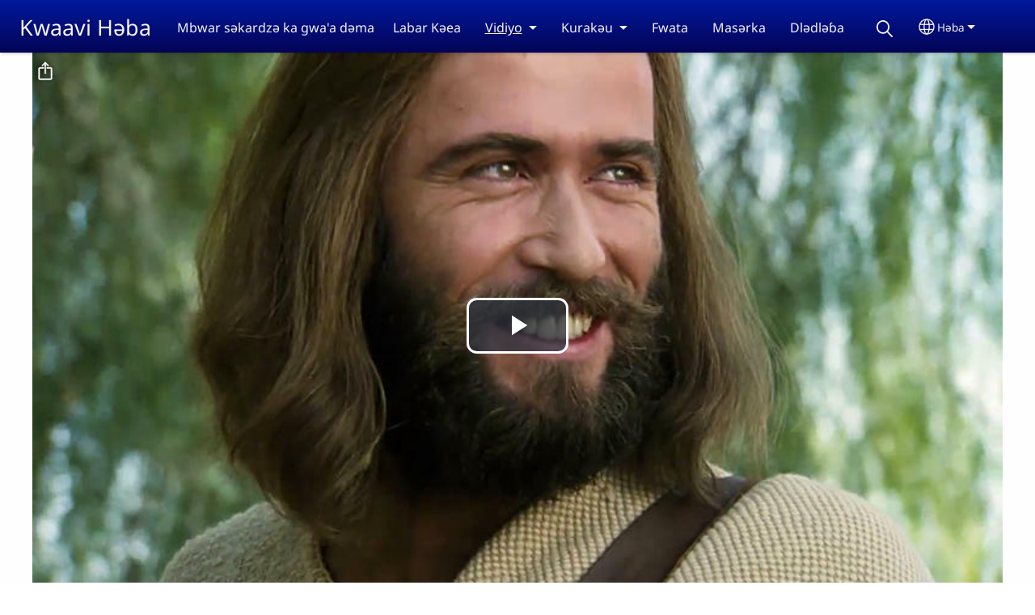

--- FILE ---
content_type: text/html; charset=UTF-8
request_url: https://hubazhang.org/hbb/change-main/fim-yesu
body_size: 22936
content:
<!DOCTYPE html>
<html lang="hbb" dir="ltr" prefix="og: https://ogp.me/ns#">
  <head>
    <meta charset="utf-8" />
<noscript><style>form.antibot * :not(.antibot-message) { display: none !important; }</style>
</noscript><style>/* @see https://github.com/aFarkas/lazysizes#broken-image-symbol */.js img.lazyload:not([src]) { visibility: hidden; }/* @see https://github.com/aFarkas/lazysizes#automatically-setting-the-sizes-attribute */.js img.lazyloaded[data-sizes=auto] { display: block; width: 100%; }</style>
<script>var _paq = _paq || [];(function(){var u=(("https:" == document.location.protocol) ? "/m/" : "/m/");_paq.push(["setSiteId", "847"]);_paq.push(["setTrackerUrl", u+"matomo.php"]);_paq.push(["setDownloadExtensions", "3gg|3gp|7z|aac|apk|arc|arj|asf|asx|avi|bloomd|bin|csv|dat|deb|dmg|doc(x|m)?|dot(x|m)?|epub|exe|fb|fb2|fcbh|flv|gif|gz|gzip|hqx|ico|ipa|ipsw|iso|jad|jar|jpe?g|js|kmp|kmx|m4a|m4v|mobi|mov|mp(2|3|4|e?g)|mov(ie)?|msi|msp|mybible|od(s|t|p)|otf|pdf|phps|png|pot(x|m)?|pps(x|m)?|ppam|ppt(x|m)?|rm|sld(x|m)?|swf|thmx|ttf|txt|qtm?|ra(m|r)?|sea|sit|tar|tgz|torrent|txt|wav|webp|webm|wma|wmv|woff|wpd|xls(x|m|b)?|xlt(x|m)|xlam|xml|xsm|z|zip"]);_paq.push(["setDoNotTrack", 1]);_paq.push(["disableCookies"]);if (!window.matomo_search_results_active) {_paq.push(["trackPageView"]);}_paq.push(["setIgnoreClasses", ["no-tracking","colorbox"]]);_paq.push(["enableLinkTracking"]);var d=document,g=d.createElement("script"),s=d.getElementsByTagName("script")[0];g.type="text/javascript";g.defer=true;g.async=true;g.src=u+"matomo.js";s.parentNode.insertBefore(g,s);})();</script>
<link rel="shortlink" href="https://hubazhang.org/hbb/node/33" />
<link rel="canonical" href="https://hubazhang.org/hbb/change-main/fim-yesu" />
<meta property="og:site_name" content="Kwaavi Həba" />
<meta property="og:url" content="https://hubazhang.org/hbb/change-main/fim-yesu" />
<meta property="og:title" content="Fim Yesu | Kwaavi Həba" />
<meta property="og:updated_time" content="Wed, 12/07/2022 - 13:08" />
<meta property="article:published_time" content="Wed, 12/07/2022 - 09:39" />
<meta property="article:modified_time" content="Wed, 12/07/2022 - 13:08" />
<link rel="manifest" href="/hbb/manifest.json" />
<meta name="theme-color" content="#000000" />
<meta name="Generator" content="Drupal 10 (https://www.drupal.org)" />
<meta name="MobileOptimized" content="width" />
<meta name="HandheldFriendly" content="true" />
<meta name="viewport" content="width=device-width, initial-scale=1.0" />
<style>span.wildfire-text-color-text_light { color: #f5f2f2 !important; }span.wildfire-text-color-text_dark { color: #222222 !important; }span.wildfire-text-color-text_heading { color: #01199e !important; }span.wildfire-text-color-accent_1 { color: #690230 !important; }span.wildfire-text-color-accent_2 { color: #02196a !important; }span.wildfire-text-color-accent_3 { color: #466902 !important; }span.wildfire-text-color-background_1 { color: #fffeff !important; }span.wildfire-text-color-black { color: #000000 !important; }span.wildfire-text-color-white { color: #ffffff !important; }</style>
<link rel="icon" href="/themes/custom/surf/favicon.ico" type="image/vnd.microsoft.icon" />
<link rel="alternate" hreflang="hbb" href="https://hubazhang.org/hbb/change-main/fim-yesu" />
<link rel="alternate" hreflang="en" href="https://hubazhang.org/en/main-videos/jesus-film" />

    <title>Fim Yesu | Kwaavi Həba</title>
    <link rel="stylesheet" media="all" href="/sites/www.hubazhang.org/files/css/css_Uapwx5N0Ef1gr10_csKAme-cKyuAJL3KTmwnyTlukuU.css?delta=0&amp;language=hbb&amp;theme=surf&amp;include=[base64]" />
<link rel="stylesheet" media="all" href="/sites/www.hubazhang.org/files/css/css_xr9hc7X1ILr8VUrAZ_4np7ssrPDVk8KNygQVU1J8aQw.css?delta=1&amp;language=hbb&amp;theme=surf&amp;include=[base64]" />

    <script type="application/json" data-drupal-selector="drupal-settings-json">{"path":{"baseUrl":"\/","pathPrefix":"hbb\/","currentPath":"node\/33","currentPathIsAdmin":false,"isFront":false,"currentLanguage":"hbb"},"pluralDelimiter":"\u0003","suppressDeprecationErrors":true,"ajaxPageState":{"libraries":"[base64]","theme":"surf","theme_token":null},"ajaxTrustedUrl":{"form_action_p_pvdeGsVG5zNF_XLGPTvYSKCf43t8qZYSwcfZl2uzM":true},"responsive_menu":{"position":"left","theme":"theme-dark","pagedim":"pagedim","modifyViewport":true,"use_bootstrap":true,"breakpoint":"all and (min-width: 768px)","drag":false,"mediaQuery":"all and (min-width: 768px)","custom":{"options":{"navbar":{"add":true,"title":"Menu"}}}},"ckeditorResponsiveTable":{"tableSelector":"table.tabled--stacked","failClass":"tabled--stacked","captionSide":"top","largeCharacterThreshold":"50","smallCharacterThreshold":"8"},"lazy":{"lazysizes":{"lazyClass":"lazyload","loadedClass":"lazyloaded","loadingClass":"lazyloading","preloadClass":"lazypreload","errorClass":"lazyerror","autosizesClass":"lazyautosizes","srcAttr":"data-src","srcsetAttr":"data-srcset","sizesAttr":"data-sizes","minSize":40,"customMedia":[],"init":true,"expFactor":1.5,"hFac":0.8,"loadMode":2,"loadHidden":true,"ricTimeout":0,"throttleDelay":125,"plugins":[]},"placeholderSrc":"","preferNative":false,"minified":true,"libraryPath":"\/libraries\/lazysizes"},"matomo":{"disableCookies":true,"trackMailto":true},"pwa_service_worker":{"cache_version":"2.1.0-beta7-v5","installPath":"\/hbb\/service-worker-data","scope":"\/"},"wildfire_matomo":{"debug":null},"cookies":{"cookies_asset_injector":{"blocked_assets":[]},"cookiesjsr":{"config":{"cookie":{"name":"cookiesjsr","expires":31536000000,"domain":"","sameSite":"Lax","secure":false},"library":{"libBasePath":"\/libraries\/cookiesjsr\/dist","libPath":"\/libraries\/cookiesjsr\/dist\/cookiesjsr.min.js","scrollLimit":0},"callback":{"method":"post","url":"\/hbb\/cookies\/consent\/callback.json","headers":[]},"interface":{"openSettingsHash":"#editCookieSettings","showDenyAll":true,"denyAllOnLayerClose":false,"settingsAsLink":true,"availableLangs":["hbb","en"],"defaultLang":"hbb","groupConsent":false,"cookieDocs":false}},"services":{"functional":{"id":"functional","services":[{"key":"functional","type":"functional","name":"Required functional","info":{"value":"\u003Ctable\u003E\r\n\t\u003Cthead\u003E\r\n\t\t\u003Ctr\u003E\r\n\t\t\t\u003Cth width=\u002215%\u0022\u003ECookie name\u003C\/th\u003E\r\n\t\t\t\u003Cth width=\u002215%\u0022\u003EDefault expiration time\u003C\/th\u003E\r\n\t\t\t\u003Cth\u003EDescription\u003C\/th\u003E\r\n\t\t\u003C\/tr\u003E\r\n\t\u003C\/thead\u003E\r\n\t\u003Ctbody\u003E\r\n\t\t\u003Ctr\u003E\r\n\t\t\t\u003Ctd\u003E\u003Ccode dir=\u0022ltr\u0022 translate=\u0022no\u0022\u003ESSESS\u0026lt;ID\u0026gt;\u003C\/code\u003E\u003C\/td\u003E\r\n\t\t\t\u003Ctd\u003E1 month\u003C\/td\u003E\r\n\t\t\t\u003Ctd\u003EIf you are logged in to this website, a session cookie is required to identify and connect your browser to your user account in the server backend of this website.\u003C\/td\u003E\r\n\t\t\u003C\/tr\u003E\r\n\t\t\u003Ctr\u003E\r\n\t\t\t\u003Ctd\u003E\u003Ccode dir=\u0022ltr\u0022 translate=\u0022no\u0022\u003Ecookiesjsr\u003C\/code\u003E\u003C\/td\u003E\r\n\t\t\t\u003Ctd\u003E1 year\u003C\/td\u003E\r\n\t\t\t\u003Ctd\u003EWhen you visited this website for the first time, you were asked for your permission to use several services (including those from third parties) that require data to be saved in your browser (cookies, local storage). Your decisions about each service (allow, deny) are stored in this cookie and are reused each time you visit this website.\u003C\/td\u003E\r\n\t\t\u003C\/tr\u003E\r\n\t\u003C\/tbody\u003E\r\n\u003C\/table\u003E\r\n","format":"full_html"},"uri":"","needConsent":false}],"weight":1},"tracking":{"id":"tracking","services":[{"key":"analytics","type":"tracking","name":"Google Analytics","info":{"value":"","format":"full_html"},"uri":"https:\/\/analytics.google.com\/","needConsent":true},{"key":"facebook_pixel","type":"tracking","name":"Facebook Pixel","info":{"value":"","format":"full_html"},"uri":"","needConsent":true}],"weight":10},"external_content":{"id":"external_content","services":[{"key":"iframe","type":"external_content","name":"External content","info":{"value":"","format":"full_html"},"uri":"","needConsent":true},{"key":"social_media","type":"external_content","name":"Social media","info":{"value":"","format":"wildfire_ckeditor_text"},"uri":"","needConsent":true},{"key":"video","type":"external_content","name":"Video provided by YouTube, Vimeo","info":{"value":"","format":"full_html"},"uri":"","needConsent":true}],"weight":3}},"translation":{"_core":{"default_config_hash":"8H4k1roxH0EK2Q-_HYTufVJ7THdftFBKyqPINXSBDZI"},"langcode":"en","bannerText":"Eo m\u0259r tl\u0259r na kukis t\u0259 zama na ka ga cha tsak\u0259 t\u0259 ngh\u0259 z\u0259ndi . Ma ka jidliya \u0022\u018aati, a dl\u0259uk\u0259r t\u0259 ya\u0022 A dl\u0259uk\u0259r t\u0259 k\u0259 ea m\u0259r tl\u0259r na kukis. ","privacyPolicy":"Privacy policy","privacyUri":"\/hbb\/privacypolicy","imprint":"Imprint","imprintUri":"","cookieDocs":"Cookie documentation","cookieDocsUri":"\/cookies\/documentation","officialWebsite":"Official website","denyAll":"Decline","alwaysActive":"Always active","settings":"Cookie settings","acceptAll":"OK, I agree","requiredCookies":"Required cookies","cookieSettings":"Cookie settings","close":"Close","readMore":"Read more","allowed":"Allowed","denied":"Denied","settingsAllServices":"Settings for all services","saveSettings":"Save","default_langcode":"en","disclaimerText":"All cookie information is subject to change by the service providers. We update this information regularly.","disclaimerTextPosition":"above","processorDetailsLabel":"Processor Company Details","processorLabel":"Company","processorWebsiteUrlLabel":"Company Website","processorPrivacyPolicyUrlLabel":"Company Privacy Policy","processorCookiePolicyUrlLabel":"Company Cookie Policy","processorContactLabel":"Data Protection Contact Details","placeholderAcceptAllText":"Accept all cookies","functional":{"title":"Functional","details":"Cookies are small text files that are placed by your browser on your device in order to store certain information. Using the information that is stored and returned, a website can recognize that you have previously accessed and visited it using the browser on your end device. We use this information to arrange and display the website optimally in accordance with your preferences. Within this process, only the cookie itself is identified on your device. Personal data is only stored following your express consent or where this is absolutely necessary to enable use the service provided by us and accessed by you."},"tracking":{"title":"Tracking cookies","details":"Marketing cookies come from external advertising companies (\u0022third-party cookies\u0022) and are used to collect information about the websites visited by the user. The purpose of this is to create and display target group-oriented content and advertising for the user."},"external_content":{"title":"External content","details":""}}},"cookiesTexts":{"_core":{"default_config_hash":"8H4k1roxH0EK2Q-_HYTufVJ7THdftFBKyqPINXSBDZI"},"langcode":"en","bannerText":"Eo m\u0259r tl\u0259r na kukis t\u0259 zama na ka ga cha tsak\u0259 t\u0259 ngh\u0259 z\u0259ndi . Ma ka jidliya \u0022\u018aati, a dl\u0259uk\u0259r t\u0259 ya\u0022 A dl\u0259uk\u0259r t\u0259 k\u0259 ea m\u0259r tl\u0259r na kukis. ","privacyPolicy":"Privacy policy","privacyUri":"","imprint":"Imprint","imprintUri":"","cookieDocs":"Cookie documentation","cookieDocsUri":"\/cookies\/documentation","officialWebsite":"Official website","denyAll":"Decline","alwaysActive":"Always active","settings":"Cookie settings","acceptAll":"OK, I agree","requiredCookies":"Required cookies","cookieSettings":"Cookie settings","close":"Close","readMore":"Read more","allowed":"Allowed","denied":"Denied","settingsAllServices":"Settings for all services","saveSettings":"Save","default_langcode":"en","disclaimerText":"All cookie information is subject to change by the service providers. We update this information regularly.","disclaimerTextPosition":"above","processorDetailsLabel":"Processor Company Details","processorLabel":"Company","processorWebsiteUrlLabel":"Company Website","processorPrivacyPolicyUrlLabel":"Company Privacy Policy","processorCookiePolicyUrlLabel":"Company Cookie Policy","processorContactLabel":"Data Protection Contact Details","placeholderAcceptAllText":"Accept all cookies"},"services":{"analytics":{"uuid":"91356600-e888-4b5d-aa8f-fecd2e0189aa","langcode":"en","status":true,"dependencies":{"enforced":{"module":["cookies_ga"]}},"_core":{"default_config_hash":"0FSyPPXfJvmZxEpwsiSH6nipWjFfo6qZ9pP6rP9tFT0"},"id":"analytics","label":"Google Analytics","group":"tracking","info":{"value":"","format":"full_html"},"consentRequired":true,"purpose":"","processor":"","processorContact":"","processorUrl":"https:\/\/analytics.google.com\/","processorPrivacyPolicyUrl":"","processorCookiePolicyUrl":"https:\/\/support.google.com\/analytics\/answer\/6004245","placeholderMainText":"This content is blocked because Google Analytics cookies have not been accepted.","placeholderAcceptText":"Only accept Google Analytics cookies"},"facebook_pixel":{"uuid":"b2555371-0c3d-486f-a27b-086f350fbe39","langcode":"en","status":true,"dependencies":{"enforced":{"module":["cookies_facebook_pixel"]}},"_core":{"default_config_hash":"c3mD3C3eOqAxV-8O8vf-79QGaQ5UgHOzgP4XFRJWDTE"},"id":"facebook_pixel","label":"Facebook Pixel","group":"tracking","info":{"value":"","format":"full_html"},"consentRequired":true,"purpose":"","processor":"","processorContact":"","processorUrl":"","processorPrivacyPolicyUrl":"","processorCookiePolicyUrl":"https:\/\/www.facebook.com\/policies\/cookies","placeholderMainText":"This content is blocked because Facebook Pixel cookies have not been accepted.","placeholderAcceptText":"Only accept Facebook Pixel cookies"},"functional":{"uuid":"9401614d-db51-4354-ab13-dca2e78b9bba","langcode":"en","status":true,"dependencies":[],"_core":{"default_config_hash":"SQkYKY9U6xYDPAOC32rgkrIzkd688kRsm9g25mWdcvM"},"id":"functional","label":"Required functional","group":"functional","info":{"value":"\u003Ctable\u003E\r\n\t\u003Cthead\u003E\r\n\t\t\u003Ctr\u003E\r\n\t\t\t\u003Cth width=\u002215%\u0022\u003ECookie name\u003C\/th\u003E\r\n\t\t\t\u003Cth width=\u002215%\u0022\u003EDefault expiration time\u003C\/th\u003E\r\n\t\t\t\u003Cth\u003EDescription\u003C\/th\u003E\r\n\t\t\u003C\/tr\u003E\r\n\t\u003C\/thead\u003E\r\n\t\u003Ctbody\u003E\r\n\t\t\u003Ctr\u003E\r\n\t\t\t\u003Ctd\u003E\u003Ccode dir=\u0022ltr\u0022 translate=\u0022no\u0022\u003ESSESS\u0026lt;ID\u0026gt;\u003C\/code\u003E\u003C\/td\u003E\r\n\t\t\t\u003Ctd\u003E1 month\u003C\/td\u003E\r\n\t\t\t\u003Ctd\u003EIf you are logged in to this website, a session cookie is required to identify and connect your browser to your user account in the server backend of this website.\u003C\/td\u003E\r\n\t\t\u003C\/tr\u003E\r\n\t\t\u003Ctr\u003E\r\n\t\t\t\u003Ctd\u003E\u003Ccode dir=\u0022ltr\u0022 translate=\u0022no\u0022\u003Ecookiesjsr\u003C\/code\u003E\u003C\/td\u003E\r\n\t\t\t\u003Ctd\u003E1 year\u003C\/td\u003E\r\n\t\t\t\u003Ctd\u003EWhen you visited this website for the first time, you were asked for your permission to use several services (including those from third parties) that require data to be saved in your browser (cookies, local storage). Your decisions about each service (allow, deny) are stored in this cookie and are reused each time you visit this website.\u003C\/td\u003E\r\n\t\t\u003C\/tr\u003E\r\n\t\u003C\/tbody\u003E\r\n\u003C\/table\u003E\r\n","format":"full_html"},"consentRequired":false,"purpose":"Essential functional cookies to provide general functionality","processor":"","processorContact":"","processorUrl":"","processorPrivacyPolicyUrl":"","processorCookiePolicyUrl":"","placeholderMainText":"This content is blocked because required functional cookies have not been accepted.","placeholderAcceptText":"Only accept required functional cookies"},"iframe":{"uuid":"50968104-0f30-4e93-889c-ff475c393637","langcode":"en","status":true,"dependencies":[],"_core":{"default_config_hash":"q8OHHrmQ6QoD_H6HfpR9-3Pkauyi1NSNZrbG6UnmPPA"},"id":"iframe","label":"External content","group":"external_content","info":{"value":"","format":"full_html"},"consentRequired":true,"purpose":"","processor":"","processorContact":"","processorUrl":"","processorPrivacyPolicyUrl":"","processorCookiePolicyUrl":"","placeholderMainText":"This content cannot be displayed unless you click \u0022Accept\u0022 to consent to cookies.","placeholderAcceptText":"Only accept external content cookies"},"social_media":{"uuid":"ad20eb10-05ab-49fd-ac5a-1fbb9208fc37","langcode":"en","status":true,"dependencies":[],"_core":{"default_config_hash":"aAu0J9KwIqWUPlajZw-7Plmwo75CQiPgqBfvanpTSDc"},"id":"social_media","label":"Social media","group":"external_content","info":{"value":"","format":"wildfire_ckeditor_text"},"consentRequired":true,"purpose":"","processor":"","processorContact":"","processorUrl":"","processorPrivacyPolicyUrl":"","processorCookiePolicyUrl":"","placeholderMainText":"This content cannot be displayed unless you click \u0022Accept\u0022 to consent to cookies.","placeholderAcceptText":"Only accept social media cookies"},"video":{"uuid":"6b7704a5-28d9-4e45-9894-de4579e9edde","langcode":"en","status":true,"dependencies":{"enforced":{"module":["cookies_video"]}},"_core":{"default_config_hash":"CJUl6FWSTflDxW-jyD8CSjzauz0LKxgDHjNUimDWx10"},"id":"video","label":"Video provided by YouTube, Vimeo","group":"external_content","info":{"value":"","format":"full_html"},"consentRequired":true,"purpose":"","processor":"","processorContact":"","processorUrl":"","processorPrivacyPolicyUrl":"","processorCookiePolicyUrl":"https:\/\/policies.google.com\/privacy","placeholderMainText":"This video cannot be displayed unless you click \u0022Accept\u0022 to consent to cookies.","placeholderAcceptText":"Only accept video cookies"}},"groups":{"external_content":{"uuid":"8a6ab078-122c-4f1f-abc5-174c5312008f","langcode":"en","status":true,"dependencies":[],"_core":{"default_config_hash":"YBpUtDHCsBPb9KuxngOHXCjIQhNiGsSHWaja_27OEdM"},"id":"external_content","label":"External content","weight":3,"title":"External content","details":""},"functional":{"uuid":"7dce77a0-500c-47cb-9def-c713d9d7bdf9","langcode":"en","status":true,"dependencies":[],"_core":{"default_config_hash":"aHm4Q63Ge97tcktTa_qmUqJMir45iyGY2lEvvqPW68g"},"id":"functional","label":"Functional","weight":1,"title":"Functional","details":"Cookies are small text files that are placed by your browser on your device in order to store certain information. Using the information that is stored and returned, a website can recognize that you have previously accessed and visited it using the browser on your end device. We use this information to arrange and display the website optimally in accordance with your preferences. Within this process, only the cookie itself is identified on your device. Personal data is only stored following your express consent or where this is absolutely necessary to enable use the service provided by us and accessed by you."},"marketing":{"uuid":"c3f0b87d-57e0-454e-9e3d-398e3276acdd","langcode":"en","status":true,"dependencies":[],"_core":{"default_config_hash":"JkP6try0AxX_f4RpFEletep5NHSlVB1BbGw0snW4MO8"},"id":"marketing","label":"Marketing","weight":20,"title":"Marketing","details":"Customer communication and marketing tools."},"performance":{"uuid":"fa100d29-fafc-4c81-a6c5-96a7df684fe9","langcode":"en","status":true,"dependencies":[],"_core":{"default_config_hash":"Jv3uIJviBj7D282Qu1ZpEQwuOEb3lCcDvx-XVHeOJpw"},"id":"performance","label":"Performance","weight":30,"title":"Performance Cookies","details":"Performance cookies collect aggregated information about how our website is used. The purpose of this is to improve its attractiveness, content and functionality. These cookies help us to determine whether, how often and for how long particular sub-pages of our website are accessed and which content users are particularly interested in. Search terms, country, region and (where applicable) the city from which the website is accessed are also recorded, as is the proportion of mobile devices that are used to access the website. We use this information to compile statistical reports that help us tailor the content of our website to your needs and optimize our offer."},"social":{"uuid":"f753eaa2-4a36-4450-9ca3-606aa74f25d6","langcode":"en","status":true,"dependencies":[],"_core":{"default_config_hash":"1SMh4TRqA9L6HP9wHBsra6SUUQn5aetFkmKYuYQvgyM"},"id":"social","label":"Social media","weight":8,"title":"Social media","details":""},"tracking":{"uuid":"f7930ae1-1455-476e-a555-6ab79ed04fe6","langcode":"en","status":true,"dependencies":[],"_core":{"default_config_hash":"_gYDe3qoEc6L5uYR6zhu5V-3ARLlyis9gl1diq7Tnf4"},"id":"tracking","label":"Tracking","weight":10,"title":"Tracking cookies","details":"Marketing cookies come from external advertising companies (\u0022third-party cookies\u0022) and are used to collect information about the websites visited by the user. The purpose of this is to create and display target group-oriented content and advertising for the user."},"video":{"uuid":"b8efeca4-f56f-4243-8fce-8951b544f7b3","langcode":"en","status":true,"dependencies":[],"_core":{"default_config_hash":"w1WnCmP2Xfgx24xbx5u9T27XLF_ZFw5R0MlO-eDDPpQ"},"id":"video","label":"Videos","weight":40,"title":"Video","details":"Video sharing services help to add rich media on the site and increase its visibility."}}},"statusMessages":"10000","pwaA2hs":{"pwaA2hsPrompt":{"button_text":"Download website"}},"wildfire_feedback":{"popupDelay":180,"popupInterval":5184000,"enabled":true},"arclight":[{"video_id":"1_jf-0-0","language_id":"9597","segments":[{"id":"1_jf-0-0","title":"Yesu","title_english":"JESUS (Huba)","description":"Wa\u2019atnyi Yesu kwa n\u0259 nyi s\u0259r m\u0259ng\u0259l n\u0259 nji\r\nNda kwa gwa\u2019at\u0259 nji kwa \u0257a na k\u0259rm\u0259tl\u0259u\r\nFwat\u0259 ku b\u0259jir yah nyi n\u0259 s\u0259shinshin tsa\u2019a\r\nKu b\u0259jir hya\u2019at\u0259 nyi ku hwa. N\u0259uwar ngya \r\nNyi nda \u0257\u0259mts\u0259 ku Luka, d\u0259h\u0259 s\u0259shinshin \r\nDl\u0259dl\u0259\u0253\u0259 nyi ana t\u0259 nyi","high_size":"2.2 GB","low_size":"198 MB","high_filename":"Yesu (Huba) - High quality.mp4","low_filename":"Yesu (Huba) - Low quality.mp4","share_id":"yesu"},{"id":"1_jf6101-0-0","title":"Gh\u0259yanyi","title_english":"JESUS (Huba) 01 The Beginning","description":"Labar Yesu m\u0259m\u0259la t\u0259 na s\u0259r jival nda t\u0259 \r\npama njir Yahuda ana K\u0259rista. S\u0259 nda \r\ngwa\u2019at\u0259 d\u0259h\u0259 s\u0259 fwat\u0259 ku gh\u0259yar s\u0259 t\u0259 \r\nchabiyadz\u0259 ku ngyar Yesu.","high_size":"143 MB","low_size":"13 MB","high_filename":"Yesu (Huba) 01 Gh\u0259yanyi - High quality.mp4","low_filename":"Yesu (Huba) 01 Gh\u0259yanyi - Low quality.mp4","share_id":"gh\u0259yanyi"},{"id":"1_jf6102-0-0","title":"Yar Yesu","title_english":"JESUS (Huba) 02 Birth of Jesus","description":"Luka t\u0259 dzuguya d\u0259lahimi nyi wi nd\u0259r ts\u0259f \r\nMafak\u0259 M\u0259nak\u0259 nda na s\u0259nam. Chama\r\nJib\u0259ra\u2019ilu t\u0259 chabiyadz\u0259 n\u0259 Maryamu \r\nvanya kwap\u0259lek\u0259 vu Nazerat. Cha b\u0259z\u0259ya \r\n\u018fnda a uyat\u0259 cha kwambiyakur tsa Hyel\r\nya cho yah Yesu, Z\u0259r Hyel.","high_size":"65 MB","low_size":"6 MB","high_filename":"Yesu (Huba) 02 Yar Yesu - High quality.mp4","low_filename":"Yesu (Huba) 02 Yar Yesu - Low quality.mp4","share_id":"yar-yesu"},{"id":"1_jf6103-0-0","title":"Z\u0259rkur Yesu","title_english":"JESUS (Huba) 03 Childhood of Jesus","description":"Suku zhang ahir nja yah z\u0259r nda, nja tlanda\r\nnyi b\u0259dzang ga f\u0259ndz\u0259 nyi tl\u0259m Yesu. Ku\r\nnda Yesu z\u0259r nda t\u0259ra go mbwa\u2019al\u0259 ga gwa\r\n\u0253\u0259 na vanya nd\u0259 tl\u0259m nyi Simion.","high_size":"40 MB","low_size":"3 MB","high_filename":"Yesu (Huba) 03 Z\u0259rkur Yesu - High quality.mp4","low_filename":"Yesu (Huba) 03 Z\u0259rkur Yesu - Low quality.mp4","share_id":"z\u0259rkur-yesu"},{"id":"1_jf6104-0-0","title":"Yohana t\u0259 m\u0259rt\u0259 nyi ba\u0253tisma n\u0259 Yesu","title_english":"JESUS (Huba) 04 Baptism of Jesus by John","description":"Yohana nd\u0259r m\u0259r ba\u0253tisma kwa nga kwa tak\u0259u","high_size":"67 MB","low_size":"6 MB","high_filename":"Yesu (Huba) 04 Yohana t\u0259 m\u0259rt\u0259 nyi ba\u0253tisma n\u0259 Yesu - High quality.mp4","low_filename":"Yesu (Huba) 04 Yohana t\u0259 m\u0259rt\u0259 nyi ba\u0253tisma n\u0259 Yesu - Low quality.mp4","share_id":"yohana-t\u0259-m\u0259rt\u0259-nyi-ba\u0253tisma-n\u0259-yesu"},{"id":"1_jf6105-0-0","title":"Shantan t\u0259 dz\u0259 Yesu","title_english":"JESUS (Huba) 05 The Devil Tempts Jesus","description":"Ahir nja m\u0259rt\u0259 nyi ba\u0253tisma n\u0259 Yesu, \r\nShangu\u0257\u0259 Karti t\u0259 n\u0259u na cha gwa tak\u0259u.\r\nCha gwa hanyi 40 ku nda, wa\u2019atanyi \r\nShantan kwa dz\u0259 nyi. D\u0259h\u0259 hanyi inga a da \r\nCha s\u0259m s\u0259 wa","high_size":"41 MB","low_size":"4 MB","high_filename":"Yesu (Huba) 05 Shantan t\u0259 dz\u0259 Yesu - High quality.mp4","low_filename":"Yesu (Huba) 05 Shantan t\u0259 dz\u0259 Yesu - Low quality.mp4","share_id":"shantan-t\u0259-dz\u0259-yesu"},{"id":"1_jf6106-0-0","title":"Yesu t\u0259 B\u0259ziya \u0259nda Likat\u0259kat\u0259 t\u0259 Nyabiyadza","title_english":"JESUS (Huba) 06 Jesus Proclaims Fulfillment of the Scriptures","description":"Nda Yesu t\u0259 \u0253\u0259l shili Nazaret, cha go vi \r\nP\u0259tl\u0259nya. Nja nar nyi cha k\u0259rats\u0259nt\u0259 \r\nLikat\u0259kat\u0259, ng\u0259 nja n\u0259 nyi likat\u0259kat\u0259 Ishaya.\r\nA kwa cha k\u0259rats\u0259nt\u0259 Ishaya 61:1-2.","high_size":"55 MB","low_size":"5 MB","high_filename":"Yesu (Huba) 06 Yesu t\u0259 B\u0259ziya \u0259nda Likat\u0259kat\u0259 t\u0259 Nyabiyadza - High quality.mp4","low_filename":"Yesu (Huba) 06 Yesu t\u0259 B\u0259ziya \u0259nda Likat\u0259kat\u0259 t\u0259 Nyabiyadza - Low quality.mp4","share_id":"yesu-t\u0259-b\u0259ziya-\u0259nda-likat\u0259kat\u0259-t\u0259-nyabiyadza"},{"id":"1_jf6107-0-0","title":"Ba\u2019adar nd\u0259r Farisi ana nd\u0259r Ts\u0259m Tsachi","title_english":"JESUS (Huba) 07 Parable of the Pharisee and Tax Collector","description":"Yesu t\u0259 dl\u0259dl\u0259\u0253\u0259 n\u0259 nji ku paran a nya\r\nFa\u2019a Jenisarata. Cha \u0253wanya na ba\u2019ada, \r\nCho cha ba\u2019ada na nd\u0259r Farisi ana nd\u0259r ts\u0259m \r\nTsachi t\u0259 go vi g\u0259di ka p\u0259tl\u0259nya. Nji m\u0259tl\u0259\r\nInga t\u0259 p\u0259tl\u0259nya ku laku pampam\u0259u.","high_size":"18 MB","low_size":"2 MB","high_filename":"Yesu (Huba) 07 Ba\u2019adar nd\u0259r Farisi ana nd\u0259r Ts\u0259m Tsachi - High quality.mp4","low_filename":"Yesu (Huba) 07 Ba\u2019adar nd\u0259r Farisi ana nd\u0259r Ts\u0259m Tsachi - Low quality.mp4","share_id":"ba\u2019adar-nd\u0259r-farisi-ana-nd\u0259r-ts\u0259m-tsachi"},{"id":"1_jf6108-0-0","title":"Timi Kalfi nda \u0257a ka s\u0259 shinshin","title_english":"JESUS (Huba) 08 Miraculous Catch of Fish","description":"Yesu t\u0259 nar nyi njir timi kalfi inda nda \r\nTsak\u0259t\u0259 b\u0259z\u0259 hi\u0257i k\u0259nda. Njir timi inda na\r\nNda ka alenyi nji t\u0259 huhuni \u0259nda nda timi \r\nh\u0259m hanyi. Ya a s\u0259 da uya wa. ","high_size":"36 MB","low_size":"3 MB","high_filename":"Yesu (Huba) 08 Timi Kalfi nda \u0257a ka s\u0259 shinshin - High quality.mp4","low_filename":"Yesu (Huba) 08 Timi Kalfi nda \u0257a ka s\u0259 shinshin - Low quality.mp4","share_id":"timi-kalfi-nda-\u0257a-ka-s\u0259-shinshin"},{"id":"1_jf6109-0-0","title":"Nja hya\u2019and\u0259 kwar Yayirus nda cha tah","title_english":"JESUS (Huba) 09 Jairus\u0027s Daughter Brought Back to Life","description":"Dlama nji kwa hik\u0259 Yesu ku nda cho ngyar\r\nVi p\u0259tl\u0259nya. Vanyi nd\u0259 t\u0259 har kuraka cha \r\nNdiya n\u0259 alenyi nji. Vanya nd\u0259 da, tl\u0259m nyi \r\nYayirus, cha g\u0259di Yesu, cha mband\u0259 nyi \r\nnd\u0259r shil\u0259ka, kwa nyi fa 12.","high_size":"39 MB","low_size":"3 MB","high_filename":"Yesu (Huba) 09 Nja hya\u2019and\u0259 kwar Yayirus nda cha tah - High quality.mp4","low_filename":"Yesu (Huba) 09 Nja hya\u2019and\u0259 kwar Yayirus nda cha tah - Low quality.mp4","share_id":"nja-hya\u2019and\u0259-kwar-yayirus-nda-cha-tah"},{"id":"1_jf6110-0-0","title":"Nja \u0257\u0259mts\u0259 shawa","title_english":"JESUS (Huba) 10 Disciples Chosen","description":"Yesu t\u0259 \u0253\u0259 na vanya nd\u0259r ts\u0259m tsachi na \r\nTl\u0259m nyi Matta Levi at nyaki. Cho dl\u0259u tsachi\r\nMa nji kwa t\u0259rabiya. Nda Yesu t\u0259 ndzamt\u0259 nyi, \r\nMatta t\u0259 ngabiya ga ndzamari. Yesu t\u0259 na, \r\n\u201cN\u0259u \u0257a.\u201d","high_size":"56 MB","low_size":"5 MB","high_filename":"Yesu (Huba) 10 Nja \u0257\u0259mts\u0259 shawa - High quality.mp4","low_filename":"Yesu (Huba) 10 Nja \u0257\u0259mts\u0259 shawa - Low quality.mp4","share_id":"nja-\u0257\u0259mts\u0259-shawa"},{"id":"1_jf6111-0-0","title":"Papa\u2019akur i\u0027i","title_english":"JESUS (Huba) 11 Beatitudes","description":"Nda Yesu t\u0259 har lya cha ga ndzamari dlama nji\r\ninda t\u0259 ts\u0259mt\u0259dza ka s\u0259himi nyi. K\u0259l ja, at\u0259vira \r\nCha \u0253wanya n\u0259 nji, Yesu t\u0259 sha ya k\u0259ra shawa\r\nNyi. Ng\u0259 cha ts\u0259t\u0259 nda \u0257uf\u0259u ka ma\u2019i biyama.","high_size":"18 MB","low_size":"2 MB","high_filename":"Yesu (Huba) 11 Papa\u2019akur i\u0027i - High quality.mp4","low_filename":"Yesu (Huba) 11 Papa\u2019akur i\u0027i - Low quality.mp4","share_id":"papa\u2019akur-ii"},{"id":"1_jf6112-0-0","title":"B\u0259z\u0259 mafak\u0259 kyat\u0259 D\u0259g\u0259l","title_english":"JESUS (Huba) 12 Sermon on the Mount","description":"Yesu t\u0259 sha ya k\u0259ra dlama nji ga ma\u2019i ku \r\nhu\u0257a nda cho dl\u0259dl\u0259\u0253\u0259 n\u0259 nda. Cha \r\nd\u0259k\u0259t\u0259 nda himi \u0259nda nda ndo ngya ku \r\nnyida ku ngya k\u0259nda. Ng\u0259 cha \u0253wanya \r\na t\u0259k\u0259ra, aku buk\u0259r, ng\u0259 m\u0259noTla n\u0259uma \r\nn\u0259 alenyi nji. Cha nar nyi n\u0259 njir s\u0259himi da \r\ncha nda nyida njir dawa k\u0259nda nda \r\np\u0259tl\u0259nya ka nda. Cha \u0253wanya t\u0259k\u0259ra m\u0259r \r\nga\u2019a ndiya \u0259nda nja gwa\u2019a. Ka m\u0259rt\u0259 nyi\r\nn\u0259 alenya nji wi nda ko i nja m\u0259rt\u0259 ngha.","high_size":"64 MB","low_size":"6 MB","high_filename":"Yesu (Huba) 12 B\u0259z\u0259 mafak\u0259 kyat\u0259 D\u0259g\u0259l - High quality.mp4","low_filename":"Yesu (Huba) 12 B\u0259z\u0259 mafak\u0259 kyat\u0259 D\u0259g\u0259l - Low quality.mp4","share_id":"b\u0259z\u0259-mafak\u0259-kyat\u0259-d\u0259g\u0259l"},{"id":"1_jf6113-0-0","title":"Papa\u2019akur ngyat\u0259 n\u0259 nji inda ngat\u0259 ga n\u0259ubiya","title_english":"JESUS (Huba) 13 Blessed are those Who Hear and Obey","description":"Yesu t\u0259 \u0257\u0259nghat\u0259 m\u0259n \u0259nda nd\u0259r papa\u2019akur ng\u0259 nd\u0259 nda ngat\u0259 ga n\u0259ubiya. ","high_size":"5 MB","low_size":"0 bytes","high_filename":"Yesu (Huba) 13 Papa\u2019akur ngyat\u0259 n\u0259 nji inda ngat\u0259 ga n\u0259ubiya - High quality.mp4","low_filename":"Yesu (Huba) 13 Papa\u2019akur ngyat\u0259 n\u0259 nji inda ngat\u0259 ga n\u0259ubiya - Low quality.mp4","share_id":"papa\u2019akur-ngyat\u0259-n\u0259-nji-inda-ngat\u0259-ga-n\u0259ubiya"},{"id":"1_jf6114-0-0","title":"Nja far bik\u0259r s\u0259p\u0259la\u2019a vanya mala","title_english":"JESUS (Huba) 14 Sinful Woman Forgiven","description":"Vanya nd\u0259r Farisi t\u0259 nga Yesu ka ki s\u0259m \r\ns\u0259rsum ak\u0259u ku ki nyi. Ku nda ndo s\u0259m \r\nS\u0259rsum ng\u0259 vanya mala t\u0259 shili da Yesu. Kala\r\nnd\u0259 ku ki nda kwa ndzam nyi, d\u0259h\u0259 ka nd\u0259r Farisi nda.","high_size":"52 MB","low_size":"5 MB","high_filename":"Yesu (Huba) 14 Nja far bik\u0259r s\u0259p\u0259la\u2019a vanya mala - High quality.mp4","low_filename":"Yesu (Huba) 14 Nja far bik\u0259r s\u0259p\u0259la\u2019a vanya mala - Low quality.mp4","share_id":"nja-far-bik\u0259r-s\u0259p\u0259la\u2019a-vanya-mala"},{"id":"1_jf6115-0-0","title":"Mahi\u2019imahi\u2019ir shawa","title_english":"JESUS (Huba) 15 Women Disciples","description":"Yesu t\u0259 biya ma\u0027i ku d\u0259h\u0259 H\u0259\u0027i nda. Cha mbabiyadz\u0259r b\u0259z\u0259 mafaf\u0259 m\u0259nak\u0259 \r\nt\u0259k\u0259ra t\u0259lkur Hyel. Shawa kwab\u0259m\u0259tl\u0259 inda\r\nt\u0259 n\u0259u nyi. \u018fng\u0259 tanyi alenyi mahi\u2019i ts\u0259u t\u0259\r\nshili da cha.","high_size":"13 MB","low_size":"1 MB","high_filename":"Yesu (Huba) 15 Mahi\u2019imahi\u2019ir shawa - High quality.mp4","low_filename":"Yesu (Huba) 15 Mahi\u2019imahi\u2019ir shawa - Low quality.mp4","share_id":"mahi\u2019imahi\u2019ir-shawa"},{"id":"1_jf6116-0-0","title":"Yohana nd\u0259r m\u0259r ba\u0253tisma ku jarum","title_english":"JESUS (Huba) 16 John the Baptist in Prison","description":"Hirudus wurta b\u0259z\u0259u Yohana nd\u0259r m\u0259r \r\n\u0181a\u0253tisma ku jarum. Chama i\u0027i t\u0259 shili da cha\r\nku jarum. Nda nar d\u0259h\u0259 s\u0259 nda n\u0259 Yesu.","high_size":"34 MB","low_size":"3 MB","high_filename":"Yesu (Huba) 16 Yohana nd\u0259r m\u0259r ba\u0253tisma ku jarum - High quality.mp4","low_filename":"Yesu (Huba) 16 Yohana nd\u0259r m\u0259r ba\u0253tisma ku jarum - Low quality.mp4","share_id":"yohana-nd\u0259r-m\u0259r-ba\u0253tisma-ku-jarum"},{"id":"1_jf6117-0-0","title":"Ba\u2019adar nd\u0259r tl\u0259ka chuli","title_english":"JESUS (Huba) 17 Parable of the Sower and the Seed","description":"Dlama nji kwa hik\u0259 Yesu ku nda cho ma\u2019i cho \r\nDl\u0259dl\u0259\u0253\u0259 n\u0259 nda. Cha par vanya ba\u2019adar \r\nt\u0259k\u0259ra vanya nd\u0259r gwa tl\u0259ka ku fa nyi. Chuli\r\ninda t\u0259 p\u0259p\u0259 t\u0259 mbwa pampam\u0259u, kala chuli \r\nKwa cha vanyi s\u0259 n\u0259 dlama nji inda.","high_size":"40 MB","low_size":"4 MB","high_filename":"Yesu (Huba) 17 Ba\u2019adar nd\u0259r tl\u0259ka chuli - High quality.mp4","low_filename":"Yesu (Huba) 17 Ba\u2019adar nd\u0259r tl\u0259ka chuli - Low quality.mp4","share_id":"ba\u2019adar-nd\u0259r-tl\u0259ka-chuli"},{"id":"1_jf6118-0-0","title":"Ba\u2019adar t\u0259k\u0259s\u0259u","title_english":"JESUS (Huba) 18 Parable of the Lamp","description":"Yesu t\u0259 m\u0259r ba\u2019ada na t\u0259k\u0259s\u0259u ga cha \r\nChabiya nyi n\u0259 shawa nyi \u0259nda ndo ngya.\r\nA nd\u0259 do mbuya t\u0259k\u0259s\u0259u ndara cha f\u0259t\u0259 gwa\r\nDa ki\u0257a gang\u0259r wa. K\u0259l nda, njo fiya t\u0259 mbwa\r\nNda kwa mb\u0259l n\u0259 madawa ma ndo shili.","high_size":"16 MB","low_size":"1 MB","high_filename":"Yesu (Huba) 18 Ba\u2019adar t\u0259k\u0259s\u0259u - High quality.mp4","low_filename":"Yesu (Huba) 18 Ba\u2019adar t\u0259k\u0259s\u0259u - Low quality.mp4","share_id":"ba\u2019adar-t\u0259k\u0259s\u0259u"},{"id":"1_jf6119-0-0","title":"Yesu t\u0259 ta\u2019ind\u0259 gyang par","title_english":"JESUS (Huba) 19 Jesus Calms the Storm","description":"Yesu t\u0259 gwa ku param ng\u0259 cha nar nyi n\u0259 \r\nshawa nda t\u0259ra biya t\u0259 ya fa\u2019a nda. Nda ndo\r\nma\u2019i, hanyi t\u0259 h\u0259nda Yesu. Gyang par t\u0259\r\ngh\u0259ya m\u0259r m\u0259ll\u0259m. \u0181iti t\u0259 gh\u0259ya hya\u2019at\u0259 \r\nK\u0259tsa\u0257\u0259 go param. Param t\u0259 gh\u0259ya sa.","high_size":"35 MB","low_size":"3 MB","high_filename":"Yesu (Huba) 19 Yesu t\u0259 ta\u2019ind\u0259 gyang par - High quality.mp4","low_filename":"Yesu (Huba) 19 Yesu t\u0259 ta\u2019ind\u0259 gyang par - Low quality.mp4","share_id":"yesu-t\u0259-ta\u2019ind\u0259-gyang-par"},{"id":"1_jf6120-0-0","title":"Nja mband\u0259 nd\u0259r m\u0259ll\u0259m","title_english":"JESUS (Huba) 20 Healing of the Demoniac","description":"Yesu ka shawa t\u0259 gi\u0257\u0259 param tsa\u2019a biya\r\nGarasa. Vanya nd\u0259r m\u0259l\u0259m biya nda t\u0259 \r\nGh\u0259rti cho ya k\u0259ra nda. Yesu t\u0259 kusa ya \r\nDz\u0259 nyi t\u0259vi shawa nyi inda.","high_size":"40 MB","low_size":"3 MB","high_filename":"Yesu (Huba) 20 Nja mband\u0259 nd\u0259r m\u0259ll\u0259m - High quality.mp4","low_filename":"Yesu (Huba) 20 Nja mband\u0259 nd\u0259r m\u0259ll\u0259m - Low quality.mp4","share_id":"nja-mband\u0259-nd\u0259r-m\u0259ll\u0259m"},{"id":"1_jf6121-0-0","title":"Yesu t\u0259 nyand\u0259 nji 5,000","title_english":"JESUS (Huba) 21 Jesus Feeds 5,000","description":"Yesu ka shawa inda t\u0259 biyama na ma\u2019i ku\r\nh\u0259\u2019i nda. Ng\u0259 dlama nji \u0257ang t\u0259 n\u0259u nda.\r\nBitrus t\u0259 shili ga nar nyi n\u0259 Yesu cha s\u0259u \r\nnji ku laku kyo ki.","high_size":"44 MB","low_size":"4 MB","high_filename":"Yesu (Huba) 21 Yesu t\u0259 nyand\u0259 nji 5,000 - High quality.mp4","low_filename":"Yesu (Huba) 21 Yesu t\u0259 nyand\u0259 nji 5,000 - Low quality.mp4","share_id":"yesu-t\u0259-nyand\u0259-nji-5000"},{"id":"1_jf6122-0-0","title":"Bitrus t\u0259 d\u0259k\u0259biya \u0259nda Yesu ng\u0259 K\u0259risti","title_english":"JESUS (Huba) 22 Peter Declares Jesus to be the Christ","description":"Yesu t\u0259 jau ndara wa njo na na cha. Bitrus\r\nt\u0259 kusa \u0253wanya. Cha na \u0259nda alenya nji ku\r\nHu\u0257a dlama nji inda kwa na \u0259nda Yesu\r\nYohana nd\u0259r m\u0259r ba\u0253tisma cha. Alenya nji\r\nTs\u0259u Iliya cha","high_size":"24 MB","low_size":"2 MB","high_filename":"Yesu (Huba) 22 Bitrus t\u0259 d\u0259k\u0259biya \u0259nda Yesu ng\u0259 K\u0259risti - High quality.mp4","low_filename":"Yesu (Huba) 22 Bitrus t\u0259 d\u0259k\u0259biya \u0259nda Yesu ng\u0259 K\u0259risti - Low quality.mp4","share_id":"bitrus-t\u0259-d\u0259k\u0259biya-\u0259nda-yesu-ng\u0259-k\u0259risti"},{"id":"1_jf6123-0-0","title":"Yesu t\u0259 shabiyadz\u0259 pam\u0259u","title_english":"JESUS (Huba) 23 The Transfiguration","description":"Yesu t\u0259 hat\u0259 ka Yohana, Yakubu ana \r\nBitrus gyat\u0259 vanya d\u0259g\u0259l ka p\u0259tl\u0259nya. Yesu\r\nt\u0259 tsa\u0257ardz\u0259 tsa nda, ga tul\u0259u s\u0259 ku k\u0259ra \r\ncha ka p\u0259tl\u0259nya. K\u0259l ja, ku hu\u0257a m\u0259r cha\r\nK\u0259l ngyak\u0259ngya nyi t\u0259 shabiyadz\u0259 pam\u0259u\r\n","high_size":"31 MB","low_size":"3 MB","high_filename":"Yesu (Huba) 23 Yesu t\u0259 shabiyadz\u0259 pam\u0259u - High quality.mp4","low_filename":"Yesu (Huba) 23 Yesu t\u0259 shabiyadz\u0259 pam\u0259u - Low quality.mp4","share_id":"yesu-t\u0259-shabiyadz\u0259-pam\u0259u"},{"id":"1_jf6124-0-0","title":"Yesu t\u0259 mband\u0259 z\u0259r nda na shangu\u0257u \u0257imi","title_english":"JESUS (Huba) 24 Jesus Heals Boy from Evil Spirit","description":"Dlama nji t\u0259 biyama na ts\u0259mdza. Ndo s\u0259k\u0259\r\nYesu. A t\u0259 bata Yesu t\u0259 s\u0259ya kyo d\u0259g\u0259l \r\nnda nanda ka Bitrus, Yakubu ana Yohanna.\r\nVanya nd\u0259 t\u0259 yada Yesu ga g\u0259di \u0259nda \r\nYesu mband\u0259 z\u0259r nyi.","high_size":"40 MB","low_size":"3 MB","high_filename":"Yesu (Huba) 24 Yesu t\u0259 mband\u0259 z\u0259r nda na shangu\u0257u \u0257imi - High quality.mp4","low_filename":"Yesu (Huba) 24 Yesu t\u0259 mband\u0259 z\u0259r nda na shangu\u0257u \u0257imi - Low quality.mp4","share_id":"yesu-t\u0259-mband\u0259-z\u0259r-nda-na-shangu\u0257u-\u0257imi"},{"id":"1_jf6125-0-0","title":"P\u0259tl\u0259nya Tlak\u0259u","title_english":"JESUS (Huba) 25 The Lord\u0027s Prayer","description":"Njir n\u0259u Yesu t\u0259 fa\u2019ar\u0259dz\u0259 ga \u0253\u0259liyasar nya\r\nd\u0259l. Yesu t\u0259 ta\u2019itanyi l\u0259h\u0259 dz\u0259n nda cho\r\np\u0259tl\u0259nya. Ng\u0259 Andrawus t\u0259 g\u0259di Yesu cha\r\nDl\u0259dl\u0259\u0253ar nda \u0259nda njo p\u0259tl\u0259nya.  ","high_size":"17 MB","low_size":"1 MB","high_filename":"Yesu (Huba) 25 P\u0259tl\u0259nya Tlak\u0259u - High quality.mp4","low_filename":"Yesu (Huba) 25 P\u0259tl\u0259nya Tlak\u0259u - Low quality.mp4","share_id":"p\u0259tl\u0259nya-tlak\u0259u"},{"id":"1_jf6126-0-0","title":"Dl\u0259dl\u0259\u0253\u0259 t\u0259k\u0259ra p\u0259tl\u0259nya ana jirikur","title_english":"JESUS (Huba) 26 Teaching About Prayer and Faith","description":"Yesu wurt\u0259 d\u0259kar nda \u0259nda njo p\u0259tl\u0259nya.\r\nCha na, \u201cG\u0259di ma hyo uya.\u201d Cha tsuku nda\r\nNda gwa\u2019a ana nda dl\u0259uk\u0259r \u0259nda \r\nNdo uya","high_size":"42 MB","low_size":"4 MB","high_filename":"Yesu (Huba) 26 Dl\u0259dl\u0259\u0253\u0259 t\u0259k\u0259ra p\u0259tl\u0259nya ana jirikur - High quality.mp4","low_filename":"Yesu (Huba) 26 Dl\u0259dl\u0259\u0253\u0259 t\u0259k\u0259ra p\u0259tl\u0259nya ana jirikur - Low quality.mp4","share_id":"dl\u0259dl\u0259\u0253\u0259-t\u0259k\u0259ra-p\u0259tl\u0259nya-ana-jirikur"},{"id":"1_jf6127-0-0","title":"Kirp\u0259u nji indo gwa\u2019at\u0259 nji kwa m\u0259r s\u0259p\u0259la\u2019a","title_english":"JESUS (Huba) 27 Woe to Those Who Cause Others to Sin","description":"Nda Yesu kwa biyama na ma\u2019i ku h\u0259\u2019i nda \r\ncha nar nda \u0259nda dz\u0259 kwa shili. S\u0259 da i\u0027i\r\nnda kwa gwa\u2019at\u0259 nji kwa m\u0259r s\u0259p\u0259la\u2019a. K\u0259l\r\nja, ngwa shawa inda da \u0257a ka nji inda kwa \r\nGwa\u2019at\u0259 wa.","high_size":"16 MB","low_size":"1 MB","high_filename":"Yesu (Huba) 27 Kirp\u0259u nji indo gwa\u2019at\u0259 nji kwa m\u0259r s\u0259p\u0259la\u2019a - High quality.mp4","low_filename":"Yesu (Huba) 27 Kirp\u0259u nji indo gwa\u2019at\u0259 nji kwa m\u0259r s\u0259p\u0259la\u2019a - Low quality.mp4","share_id":"kirp\u0259u-nji-indo-gwa\u2019at\u0259-nji-kwa-m\u0259r-s\u0259p\u0259la\u2019a"},{"id":"1_jf6128-0-0","title":"T\u0259lkur Hyel pabiya da m\u0259lar Mustad","title_english":"JESUS (Huba) 28 The Kingdom of God as a Mustard Seed","description":"Yesu t\u0259 nar nyi n\u0259 nji \u0259nda t\u0259lkur \r\nhu\u0257am\u0259l\u0259m kwa pabiya da m\u0259lar mustad.\r\nNjir zwa kwa tl\u0259ka chuli ku fa k\u0259nda. Chuli\r\n Nda kwa h\u0259 kwa \u0257a ka wu i\u0027i. Ya ma wu t\u0259\r\n\u018aa \u2018ual gaga\u0257a, eak\u0259 i\u0027i kwa ngya t\u0259 cha \r\ncha i\u0027i.","high_size":"8 MB","low_size":"1 MB","high_filename":"Yesu (Huba) 28 T\u0259lkur Hyel pabiya da m\u0259lar Mustad - High quality.mp4","low_filename":"Yesu (Huba) 28 T\u0259lkur Hyel pabiya da m\u0259lar Mustad - Low quality.mp4","share_id":"t\u0259lkur-hyel-pabiya-da-m\u0259lar-mustad"},{"id":"1_jf6129-0-0","title":"Yesu t\u0259 s\u0259kardz\u0259 ka njir s\u0259p\u0259la\u0027a","title_english":"JESUS (Huba) 29 Jesus Spends Time with Sinners","description":"Nda Yesu t\u0259 ngya ka nji ku vanya m\u0259l\u0259m\r\nvanya nd\u0259 t\u0259 s\u0259gwa ga jau ndara mya \r\ngwa\u2019at\u0259 Yesu t\u0259 ngya ka nji inda k\u0259la njo\r\nLa\u2019a s\u0259li k\u0259nda. Yesu t\u0259 wum n\u0259 nji inda\r\n\u0259nda nji yiying do gwa\u2019a nd\u0259r kuz\u0259kz\u0259 wa.","high_size":"8 MB","low_size":"1 MB","high_filename":"Yesu (Huba) 29 Yesu t\u0259 s\u0259kardz\u0259 ka njir s\u0259p\u0259la\u0027a - High quality.mp4","low_filename":"Yesu (Huba) 29 Yesu t\u0259 s\u0259kardz\u0259 ka njir s\u0259p\u0259la\u0027a - Low quality.mp4","share_id":"yesu-t\u0259-s\u0259kardz\u0259-ka-njir-s\u0259p\u0259laa"},{"id":"1_jf6130-0-0","title":"Yesu t\u0259 mband\u0259 nd\u0259 p\u0259shir Ngyam\u0259ngya","title_english":"JESUS (Huba) 30 Healing on the Sabbath","description":"Vanya z\u0259r t\u0259 g\u0259di Yesu cha tsak\u0259t\u0259 par nda \r\ns\u0259 t\u0259k\u0259ra t\u0259lkur Hyel. Yesu t\u0259 dl\u0259dl\u0259\u0253\u0259 n\u0259 \r\nnda \u0259nda ngwa njir n\u0259nyi jiri da l\u0259v\u0259r wa. \r\nHyel kwa i cha n\u0259 nda t\u0259lkur nyi. Nda \u0257a na\r\nChi wungh\u0259u aka g\u0259na k\u0259nda kwa \u0257a t\u0259\r\nvanya mbwa pam\u0259u.","high_size":"34 MB","low_size":"3 MB","high_filename":"Yesu (Huba) 30 Yesu t\u0259 mband\u0259 nd\u0259 p\u0259shir Ngyam\u0259ngya - High quality.mp4","low_filename":"Yesu (Huba) 30 Yesu t\u0259 mband\u0259 nd\u0259 p\u0259shir Ngyam\u0259ngya - Low quality.mp4","share_id":"yesu-t\u0259-mband\u0259-nd\u0259-p\u0259shir-ngyam\u0259ngya"},{"id":"1_jf6131-0-0","title":"Ba\u2019adar nd\u0259r Samariya nda na t\u0259hu\u0257\u0259u","title_english":"JESUS (Huba) 31 Parable of the Good Samaritan","description":"Vanya nd\u0259 t\u0259 jau Yesu ndara mi s\u0259 nda ndo\r\nm\u0259ra. Yesu t\u0259 jau s\u0259 nda Likat\u0259kat\u0259 t\u0259 na.\r\nNd\u0259 nda wum b\u0259ra, \u201cKa nyida Yawe Hyel \r\nNgha ana d\u0259h\u0259 \u0257ufwa ka, ana d\u0259h\u0259 pya ka\r\nana d\u0259h\u0259 dunama ngha, ana d\u0259h\u0259 jigad\u0259ma\r\nNgha, ana ka nyida t\u0259wul ngh\u0259 wi k\u0259rngha.\u201d","high_size":"29 MB","low_size":"2 MB","high_filename":"Yesu (Huba) 31 Ba\u2019adar nd\u0259r Samariya nda na t\u0259hu\u0257\u0259u - High quality.mp4","low_filename":"Yesu (Huba) 31 Ba\u2019adar nd\u0259r Samariya nda na t\u0259hu\u0257\u0259u - Low quality.mp4","share_id":"ba\u2019adar-nd\u0259r-samariya-nda-na-t\u0259hu\u0257\u0259u"},{"id":"1_jf6132-0-0","title":"Nja mband\u0259 Bartimawus","title_english":"JESUS (Huba) 32 Healing of Bartimaeus","description":"Yesu ana shawa nyi t\u0259 ma\u2019i tah\u0259 d\u0259l go\r\nDa\u0253dz\u0259r nji. Vanya nd\u0259 t\u0259 jau ndara mi ngo\r\n\u0257a. Cha n\u0259u Yesu cho nga nyi na \r\nkurak\u0259u dz\u0259gamdz\u0259gam\u0259u.","high_size":"30 MB","low_size":"3 MB","high_filename":"Yesu (Huba) 32 Nja mband\u0259 Bartimawus - High quality.mp4","low_filename":"Yesu (Huba) 32 Nja mband\u0259 Bartimawus - Low quality.mp4","share_id":"nja-mband\u0259-bartimawus"},{"id":"1_jf6133-0-0","title":"Yesu ana Zakka","title_english":"JESUS (Huba) 33 Jesus and Zaccheus","description":"Yesu t\u0259 go ta m\u0259l\u0259m nda ana dlama nji t\u0259 \r\n\u0181and\u0259 nyi ndo hik\u0259 nyi. Vanya nd\u0259 tash na \r\nTl\u0259m nyi Zakka, t\u0259 mbadz\u0259 ka cha la\u2019a Yesu.\r\nK\u0259l ja, a da cho la\u2019a tsa dlama nji ndara cha\r\nya dz\u0259 nyi wa. Cha gi tanyi ku wua. Yesu \r\nt\u0259 nga nyi","high_size":"41 MB","low_size":"4 MB","high_filename":"Yesu (Huba) 33 Yesu ana Zakka - High quality.mp4","low_filename":"Yesu (Huba) 33 Yesu ana Zakka - Low quality.mp4","share_id":"yesu-ana-zakka"},{"id":"1_jf6134-0-0","title":"Yesu t\u0259 \u0253wanya t\u0259k\u0259ra t\u0259 nyi ana hya\u2019at\u0259 nyi","title_english":"JESUS (Huba) 34 Jesus Predicts His Death and Resurrection","description":"Yesu t\u0259 biyama na ngya t\u0259 mbwar s\u0259m\r\ns\u0259rsum ak\u0259u ka shawa nyi. Cha nar nda nda\r\ns\u0259yahimi m\u0259nak\u0259u. Cha nar nda t\u0259 babal \r\n\u018fnda ndo gwa Urshalima d\u0259h\u0259 nda ka cha. \r\nAna \u0259nda d\u0259h\u0259 s\u0259 inda njir m\u0259tak\u0259r t\u0259 ts\u0259ft\u0259\r\nt\u0259k\u0259ra Z\u0259r nd\u0259 kwa \u0257a jiri. ","high_size":"12 MB","low_size":"1 MB","high_filename":"Yesu (Huba) 34 Yesu t\u0259 \u0253wanya t\u0259k\u0259ra t\u0259 nyi ana hya\u2019at\u0259 nyi - High quality.mp4","low_filename":"Yesu (Huba) 34 Yesu t\u0259 \u0253wanya t\u0259k\u0259ra t\u0259 nyi ana hya\u2019at\u0259 nyi - Low quality.mp4","share_id":"yesu-t\u0259-\u0253wanya-t\u0259k\u0259ra-t\u0259-nyi-ana-hya\u2019at\u0259-nyi"},{"id":"1_jf6135-0-0","title":"Yesu t\u0259 gwa Urshalima wi nd\u0259r kura","title_english":"JESUS (Huba) 35 Jesus\u0027s Triumphal Entry","description":"Yesu t\u0259 gh\u0259ya ku lakur gwa Urshalima. A\r\nBiya nya m\u0259l\u0259m Urshalima tanyi, dlama nji\r\nda na danjar dabino ana sang. Cha gyat\u0259 \r\nya sang nda ga g\u0259ziya lakur gwa Urshalima.\r\nDlama nji kwa p\u0259 kurak\u0259u ndo d\u0259la nyi.","high_size":"20 MB","low_size":"2 MB","high_filename":"Yesu (Huba) 35 Yesu t\u0259 gwa Urshalima wi nd\u0259r kura - High quality.mp4","low_filename":"Yesu (Huba) 35 Yesu t\u0259 gwa Urshalima wi nd\u0259r kura - Low quality.mp4","share_id":"yesu-t\u0259-gwa-urshalima-wi-nd\u0259r-kura"},{"id":"1_jf6136-0-0","title":"Yesu t\u0259 tiwi t\u0259k\u0259ra Urshalima","title_english":"JESUS (Huba) 36 Jesus Weeps Over Jerusalem","description":"Yesu, shawa nyi ana dlama njir n\u0259u nyi \r\n\u0257ang t\u0259 \u0257a l\u0259h\u0259 dza Urshalima. Nda ndo\r\nndzama, Yesu t\u0259 ta\u2019i ga ndzam m\u0259l\u0259m nda\r\nCha \u0253wanya t\u0259k\u0259ra \u0259nda Urshalima da kwa\r\nla\u2019a ana ngabiya lakur piyar\u0257uf\u0259 wa.","high_size":"18 MB","low_size":"2 MB","high_filename":"Yesu (Huba) 36 Yesu t\u0259 tiwi t\u0259k\u0259ra Urshalima - High quality.mp4","low_filename":"Yesu (Huba) 36 Yesu t\u0259 tiwi t\u0259k\u0259ra Urshalima - Low quality.mp4","share_id":"yesu-t\u0259-tiwi-t\u0259k\u0259ra-urshalima"},{"id":"1_jf6137-0-0","title":"Yesu t\u0259 g\u0259dl\u0259biya njir b\u0259la kwaba","title_english":"JESUS (Huba) 37 Jesus Drives Out Money Changers","description":"Yesu kwa ma\u2019i ku ta Urshalima. Dlama nji\r\nKwa ma\u2019i k\u0259\u2019i cha. Cha gu mbwa\u2019al\u0259 ga\r\nndazamari. K\u0259l jan nji kwa jiga kwaba n\u0259\r\nk\u0259rn\u0259nda. Nji ts\u0259u kwa zhuli na kar ka nda\r\n\u0257\u0259lnda. ","high_size":"33 MB","low_size":"3 MB","high_filename":"Yesu (Huba) 37 Yesu t\u0259 g\u0259dl\u0259biya njir b\u0259la kwaba - High quality.mp4","low_filename":"Yesu (Huba) 37 Yesu t\u0259 g\u0259dl\u0259biya njir b\u0259la kwaba - Low quality.mp4","share_id":"yesu-t\u0259-g\u0259dl\u0259biya-njir-b\u0259la-kwaba"},{"id":"1_jf6138-0-0","title":"Ga\u0027a mala t\u0259sal","title_english":"JESUS (Huba) 38 Widow\u0027s Offering","description":"Aku mbwa\u2019al\u0259 nda, Yesu kwa ndzam vanya\r\nmalat\u0259sal t\u0259 p\u0259u d\u0259h\u0259 s\u0259 nda tsa cha. Nji ku\r\nHu\u0257a dlama nji inda t\u0259 la\u2019a cha f\u0259u kushiu\r\nNda nar nyi cha tsakar chi.","high_size":"13 MB","low_size":"1 MB","high_filename":"Yesu (Huba) 38 Ga\u0027a mala t\u0259sal - High quality.mp4","low_filename":"Yesu (Huba) 38 Ga\u0027a mala t\u0259sal - Low quality.mp4","share_id":"gaa-mala-t\u0259sal"},{"id":"1_jf6139-0-0","title":"Hanana t\u0259 jau t\u0259k\u0259ra gyalkur Yesu","title_english":"JESUS (Huba) 39 Annas Questions Jesus\u0027s Authority","description":"Vanya nd\u0259r farisi na tl\u0259m nyi Hanana t\u0259 jau\r\nYesu ndara gyalkur mi ng\u0259 tsa cha n\u0259 na\r\nS\u0259 ing\u0259 cho na nga, Yesu t\u0259 jau Hanana.","high_size":"17 MB","low_size":"1 MB","high_filename":"Yesu (Huba) 39 Hanana t\u0259 jau t\u0259k\u0259ra gyalkur Yesu - High quality.mp4","low_filename":"Yesu (Huba) 39 Hanana t\u0259 jau t\u0259k\u0259ra gyalkur Yesu - Low quality.mp4","share_id":"hanana-t\u0259-jau-t\u0259k\u0259ra-gyalkur-yesu"},{"id":"1_jf6140-0-0","title":"Ba\u2019ada t\u0259k\u0259ra fa anap ana njir zwa kwaba","title_english":"JESUS (Huba) 40 Parable of the Vineyard and Tenants","description":"Yesu t\u0259 d\u0259kar labar vanya nd\u0259 nda t\u0259 chits\u0259\r\nWur anap\u0259u. Nd\u0259 nda t\u0259 n\u0259 nyi fa nda n\u0259\r\nNjir m\u0259r tl\u0259r kwaba.","high_size":"32 MB","low_size":"3 MB","high_filename":"Yesu (Huba) 40 Ba\u2019ada t\u0259k\u0259ra fa anap ana njir zwa kwaba - High quality.mp4","low_filename":"Yesu (Huba) 40 Ba\u2019ada t\u0259k\u0259ra fa anap ana njir zwa kwaba - Low quality.mp4","share_id":"ba\u2019ada-t\u0259k\u0259ra-fa-anap-ana-njir-zwa-kwaba"},{"id":"1_jf6141-0-0","title":"Ki tsachi n\u0259 Kaisar","title_english":"JESUS (Huba) 41 Paying Taxes to Caesar","description":"Njir Farisi t\u0259 nar nyi n\u0259 Yesu \u0259nda z\u0259nd\u0259t\u0259 \r\nNda jiri s\u0259 nda cho dl\u0259dl\u0259\u0253a. K\u0259l ja, nda na\r\nYesu da kwa la\u2019a s\u0259lir z\u0259nd\u0259 kala nd\u0259 wa.\r\nK\u0259l ja Yesu kwa dl\u0259dl\u0259\u0253\u0259 jiri t\u0259k\u0259ra s\u0259 nda \r\nHyel kwa chim n\u0259 d\u0259h\u0259 nji. Ng\u0259 nda jau nyi\r\nT\u0259k\u0259ra ki tsachi.","high_size":"17 MB","low_size":"1 MB","high_filename":"Yesu (Huba) 41 Ki tsachi n\u0259 Kaisar - High quality.mp4","low_filename":"Yesu (Huba) 41 Ki tsachi n\u0259 Kaisar - Low quality.mp4","share_id":"ki-tsachi-n\u0259-kaisar"},{"id":"1_jf6142-0-0","title":"Bat\u0259bat\u0259r s\u0259m s\u0259rsuma","title_english":"JESUS (Huba) 42 The Last Supper","description":"Ka\u0257\u0259 nja gh\u0259ya s\u0259m lad\u0259r dl\u0259g\u0259lnda. Yesu\r\nt\u0259 s\u0259 Bitrus ana Yohanna a biyama ka nda\r\nKi \u0253atliya s\u0259rsum Lad\u0259r Dl\u0259g\u0259lnda. Yesu t\u0259\r\nNgya k\u0259\u2019i nda cho ndzam d\u0259h\u0259kura nda. \r\nCha par nda \u0259nda ana hirgya\u0257i cha ka cho\r\nT\u0259k\u0259 s\u0259rsum t\u0259vi cho sa \u0253wa\u0253wat\u0259u.","high_size":"51 MB","low_size":"4 MB","high_filename":"Yesu (Huba) 42 Bat\u0259bat\u0259r s\u0259m s\u0259rsuma - High quality.mp4","low_filename":"Yesu (Huba) 42 Bat\u0259bat\u0259r s\u0259m s\u0259rsuma - Low quality.mp4","share_id":"bat\u0259bat\u0259r-s\u0259m-s\u0259rsuma"},{"id":"1_jf6143-0-0","title":"Dl\u0259dl\u0259\u0253\u0259 kyo vi nda t\u0259k\u0259ra vanyi","title_english":"JESUS (Huba) 43 Upper Room Teaching","description":"Ahir Yesu t\u0259 wur na t\u0259k\u0259 s\u0259rsuma ana \u0253itir\r\nAnap, cha ngyata nyi ndo \u0253wanya t\u0259k\u0259ra\r\nTa\u0257\u0259r gadlagadla, ana cha d\u0259k\u0259biya nd\u0259r\r\ntl\u0259\u0257a nda ku hu\u0257a nda. Cha m\u0259rt\u0259 nyi \r\nbat\u0259bat\u0259r dl\u0259dl\u0259\u0253\u0259  n\u0259 shawa nyi. Shawa \r\nInda t\u0259 s\u0259him na ta zhang.","high_size":"44 MB","low_size":"4 MB","high_filename":"Yesu (Huba) 43 Dl\u0259dl\u0259\u0253\u0259 kyo vi nda t\u0259k\u0259ra vanyi - High quality.mp4","low_filename":"Yesu (Huba) 43 Dl\u0259dl\u0259\u0253\u0259 kyo vi nda t\u0259k\u0259ra vanyi - Low quality.mp4","share_id":"dl\u0259dl\u0259\u0253\u0259-kyo-vi-nda-t\u0259k\u0259ra-vanyi"},{"id":"1_jf6144-0-0","title":"Nja tl\u0259\u0257anda Yesu ga s\u0259ya nyi","title_english":"JESUS (Huba) 44 Jesus is Betrayed and Arrested","description":"Njirawawa\u2019a Yahuda t\u0259 ts\u0259mt\u0259dza ga nda\r\nUya lakur ts\u0259ya Yesu. T\u0259vi \u0259nga, Yesu t\u0259\r\nNgya ka h\u0259yadz\u0259r njir n\u0259u nyi ga nar nda\r\nNda p\u0259tl\u0259nya t\u0259k\u0259ra s\u0259rmbuk\u0259u.","high_size":"77 MB","low_size":"7 MB","high_filename":"Yesu (Huba) 44 Nja tl\u0259\u0257anda Yesu ga s\u0259ya nyi - High quality.mp4","low_filename":"Yesu (Huba) 44 Nja tl\u0259\u0257anda Yesu ga s\u0259ya nyi - Low quality.mp4","share_id":"nja-tl\u0259\u0257anda-yesu-ga-s\u0259ya-nyi"},{"id":"1_jf6145-0-0","title":"Bitrus t\u0259 k\u0259palnda Yesu","title_english":"JESUS (Huba) 45 Peter Disowns Jesus","description":"Nja t\u0259ra na Yesu yat\u0259 patla gau p\u0259rist\r\nNjir tsak\u0259k\u0259ra mbwa\u2019al\u0259 kwa \u0253\u0259la nyi. Nda\r\nMb\u0259la nyi ga h\u0259t\u0259 nyi t\u0259 l\u0259kut\u0259 nyi ku babal\r\nMbwa\u2019al\u0259 nda. Bitruus kwa ndzam na\u0257\u0259","high_size":"42 MB","low_size":"4 MB","high_filename":"Yesu (Huba) 45 Bitrus t\u0259 k\u0259palnda Yesu - High quality.mp4","low_filename":"Yesu (Huba) 45 Bitrus t\u0259 k\u0259palnda Yesu - Low quality.mp4","share_id":"bitrus-t\u0259-k\u0259palnda-yesu"},{"id":"1_jf6146-0-0","title":"Nja jau Yesu ga gya\u0257\u0259nda nyi","title_english":"JESUS (Huba) 46 Jesus is Mocked and Questioned","description":"Njir tsak\u0259ra mbwa\u2019al\u0259 t\u0259 d\u0259g\u0259 Yesu. Vanya\r\nNd\u0259 t\u0259 nar nyi n\u0259 njir tsak\u0259ra mbwa\u2019al\u0259 inda\r\nNda s\u0259gwa na Yesu mar njirawawa\u2019a.","high_size":"34 MB","low_size":"3 MB","high_filename":"Yesu (Huba) 46 Nja jau Yesu ga gya\u0257\u0259nda nyi - High quality.mp4","low_filename":"Yesu (Huba) 46 Nja jau Yesu ga gya\u0257\u0259nda nyi - Low quality.mp4","share_id":"nja-jau-yesu-ga-gya\u0257\u0259nda-nyi"},{"id":"1_jf6147-0-0","title":"Nja shili na Yesu hu\u0257\u0259 Bilatus","title_english":"JESUS (Huba) 47 Jesus is Brought To Pilate","description":"L\u0259val\u0259va Roma t\u0259 mb\u0259\u0257iya nyaki ga t\u0259ra \r\nna Yesu. Nda t\u0259rabiya tah\u0259 babal mbwa\u2019al\u0259\r\nNda ana dlama nji kwa n\u0259u nda. Bintus \r\nBilatus, d\u0259g\u0259l\u0259r gwamna nda t\u0259 kukwanda\r\nNji dubu, t\u0259 shili ka cha \u0253wanya na\r\ndlama nji inda. ","high_size":"30 MB","low_size":"3 MB","high_filename":"Yesu (Huba) 47 Nja shili na Yesu hu\u0257\u0259 Bilatus - High quality.mp4","low_filename":"Yesu (Huba) 47 Nja shili na Yesu hu\u0257\u0259 Bilatus - Low quality.mp4","share_id":"nja-shili-na-yesu-hu\u0257\u0259-bilatus"},{"id":"1_jf6148-0-0","title":"Nja shili na Yesu hu\u0257\u0259 Hiridus","title_english":"JESUS (Huba) 48 Jesus is Brought to Herod","description":"Nja l\u0259biya Yesu ya hu\u0257\u0259 Hiridus. Hiridus t\u0259\r\nNdzamar nyi fwat\u0259ki ta\u2019iki ga jawa, \u201cWa nda\r\nKa na \u0259nda nak\u0259 ng\u0259 nacha ja?\u201d Yesu \r\nDa\u2019atanyi","high_size":"25 MB","low_size":"2 MB","high_filename":"Yesu (Huba) 48 Nja shili na Yesu hu\u0257\u0259 Hiridus - High quality.mp4","low_filename":"Yesu (Huba) 48 Nja shili na Yesu hu\u0257\u0259 Hiridus - Low quality.mp4","share_id":"nja-shili-na-yesu-hu\u0257\u0259-hiridus"},{"id":"1_jf6149-0-0","title":"Nja Tlanda N\u0259uma n\u0259 Yesu","title_english":"JESUS (Huba) 49 Jesus is Sentenced","description":"Nja t\u0259\u0257\u0259 Yesu hya\u2019at\u0259 t\u0259 Patla Hirudus. Yesu Ana dlama nji t\u0259 \u0253\u0259l shili ku ki Bilatus.","high_size":"52 MB","low_size":"5 MB","high_filename":"Yesu (Huba) 49 Nja Tlanda N\u0259uma n\u0259 Yesu - High quality.mp4","low_filename":"Yesu (Huba) 49 Nja Tlanda N\u0259uma n\u0259 Yesu - Low quality.mp4","share_id":"nja-tlanda-n\u0259uma-n\u0259-yesu"},{"id":"1_jf6150-0-0","title":"Yesu t\u0259 H\u0259t\u0259 Tam\u0259ng\u0259la nyi","title_english":"JESUS (Huba) 50 Jesus Carries His Cross","description":"Yesu t\u0259 mbadz\u0259r h\u0259 wu dlak\u0259dlak\u0259 nyi ku\r\nyauraki, ba\u2019a l\u0259val\u0259va njir Roma kwa g\u0259dl\u0259\r\nna d\u0259g\u0259 ku laku k\u0259nda. Yesu t\u0259 biyama na\r\n\u0253ikidz\u0259 na t\u0259d\u0259\u0253\u0259kura m\u0259dlak\u0259 nda. ","high_size":"63 MB","low_size":"5 MB","high_filename":"Yesu (Huba) 50 Yesu t\u0259 H\u0259t\u0259 Tam\u0259ng\u0259la nyi - High quality.mp4","low_filename":"Yesu (Huba) 50 Yesu t\u0259 H\u0259t\u0259 Tam\u0259ng\u0259la nyi - Low quality.mp4","share_id":"yesu-t\u0259-h\u0259t\u0259-tam\u0259ng\u0259la-nyi"},{"id":"1_jf6151-0-0","title":"Nja Kukwanda Yesu","title_english":"JESUS (Huba) 51 Jesus is Crucified","description":"Nda nda dz\u0259va t\u0259 mbwa nda njo kukwa \r\ntam\u0259ng\u0259la t\u0259 i\u0027i. Njo mba alenyi nji t\u0259 tam\u0259ng\u0259la.\r\nNja s\u0259\u0257\u0259nda Yesu ga ma\u2019i na cha ya dz\u0259r\r\ntam\u0259ng\u0259la nyi. Ng\u0259 nda pinda nyi ti. Nji kwa\r\ntiwi ku nda njo kukwa alenyi nji t\u0259 tam\u0259ng\u0259la\r\nk\u0259nda. ","high_size":"50 MB","low_size":"4 MB","high_filename":"Yesu (Huba) 51 Nja Kukwanda Yesu - High quality.mp4","low_filename":"Yesu (Huba) 51 Nja Kukwanda Yesu - Low quality.mp4","share_id":"nja-kukwanda-yesu"},{"id":"1_jf6152-0-0","title":"Nja \u0181\u0259l shi\u2019u t\u0259k\u0259ra Dzaki Yesu","title_english":"JESUS (Huba) 52 Soldiers Gamble for Jesus\u0027s Clothes","description":"Yesu kyat\u0259 tam\u0259ng\u0259la tanyi, dlama nji kwa\r\nNdzama ya a nda ndo \u0253wanya wa. L\u0259val\u0259va\r\nnjir Roma t\u0259 \u0253and\u0259 tam\u0259ng\u0259la nda ndo ndzama.","high_size":"16 MB","low_size":"1 MB","high_filename":"Yesu (Huba) 52 Nja \u0181\u0259l shi\u2019u t\u0259k\u0259ra Dzaki Yesu - High quality.mp4","low_filename":"Yesu (Huba) 52 Nja \u0181\u0259l shi\u2019u t\u0259k\u0259ra Dzaki Yesu - Low quality.mp4","share_id":"nja-\u0253\u0259l-shi\u2019u-t\u0259k\u0259ra-dzaki-yesu"},{"id":"1_jf6153-0-0","title":"Ba\u2019ada nda t\u0259 Tam\u0259ng\u0259la","title_english":"JESUS (Huba) 53 Sign on the Cross","description":"L\u0259val\u0259va njir Roma t\u0259 d\u0259g\u0259ti s\u0259r h\u0259yat\u0259vi\r\ngyak\u0259ra Yesu. Dlama nji p\u0259tliya gya\u0257i nda \r\nkwa p\u0259 kurak\u0259u. K\u0259l ng\u0259 l\u0259val\u0259va inda t\u0259 \r\nDzar\u0259 l\u0259t\u0259 \u0253iti mwamwal\u0259u t\u0259 sawa.","high_size":"19 MB","low_size":"2 MB","high_filename":"Yesu (Huba) 53 Ba\u2019ada nda t\u0259 Tam\u0259ng\u0259la - High quality.mp4","low_filename":"Yesu (Huba) 53 Ba\u2019ada nda t\u0259 Tam\u0259ng\u0259la - Low quality.mp4","share_id":"ba\u2019ada-nda-t\u0259-tam\u0259ng\u0259la"},{"id":"1_jf6154-0-0","title":"Nji inda nja Kukwanda","title_english":"JESUS (Huba) 54 Crucified Convicts","description":"Nja kukwanda Yesu ku pama nji m\u0259tl\u0259u. \r\nShawa kwa ndzama, ya a nda nau vala wa.\r\nZhang lya nji inda kyat\u0259 tam\u0259ng\u0259la nda t\u0259 \r\nndara Yesu ng\u0259 Nd\u0259r Dl\u0259uya. Ng\u0259 cha na\r\ncha dl\u0259uya k\u0259rnyi k\u0259\u2019i nda.","high_size":"29 MB","low_size":"3 MB","high_filename":"Yesu (Huba) 54 Nji inda nja Kukwanda - High quality.mp4","low_filename":"Yesu (Huba) 54 Nji inda nja Kukwanda - Low quality.mp4","share_id":"nji-inda-nja-kukwanda"},{"id":"1_jf6155-0-0","title":"T\u0259r Yesu","title_english":"JESUS (Huba) 55 Death of Jesus","description":"Ts\u0259utanyi Yesu kyat\u0259 tam\u0259g\u0259la. Kutla t\u0259 ha\u0257iya\r\nkala  s\u0259u. Mi\u0257i nda ku mbwa\u2019al\u0259 nda t\u0259 taudz\u0259 \r\nGhada fwat\u0259 kyo k\u0259r tsa\u2019a kyo nd\u0259l.","high_size":"31 MB","low_size":"3 MB","high_filename":"Yesu (Huba) 55 T\u0259r Yesu - High quality.mp4","low_filename":"Yesu (Huba) 55 T\u0259r Yesu - Low quality.mp4","share_id":"t\u0259r-yesu"},{"id":"1_jf6156-0-0","title":"Ha\u0257\u0259 Yesu","title_english":"JESUS (Huba) 56 Burial of Jesus","description":"Yusufu nd\u0259r Armatiya t\u0259 yi g\u0259di Buntis Bilatus ka cha ngya nyi na dza Yesu cha ki ha\u0257iya  nyi ku hwa. ","high_size":"35 MB","low_size":"3 MB","high_filename":"Yesu (Huba) 56 Ha\u0257\u0259 Yesu - High quality.mp4","low_filename":"Yesu (Huba) 56 Ha\u0257\u0259 Yesu - Low quality.mp4","share_id":"ha\u0257\u0259-yesu"},{"id":"1_jf6157-0-0","title":"Chama i\u0027i t\u0259 Hwa","title_english":"JESUS (Huba) 57 Angels at the Tomb","description":"Nda p\u0259chi kwa z\u0259d\u0259 p\u0259shir Ladi ahir p\u0259chir \r\nNgyam\u0259ngya. Mahi\u2019i inda t\u0259 \u0253\u0259l shili na \r\n\u0253urdi nda nda \u0253atliya. K\u0259l ja, nda nda \u0257a\r\nL\u0259h\u0259u k\u0259l nda la\u2019a dag\u0259lnda t\u0259 nji m\u0259 nda.","high_size":"26 MB","low_size":"2 MB","high_filename":"Yesu (Huba) 57 Chama i\u0027i t\u0259 Hwa - High quality.mp4","low_filename":"Yesu (Huba) 57 Chama i\u0027i t\u0259 Hwa - Low quality.mp4","share_id":"chama-ii-t\u0259-hwa"},{"id":"1_jf6158-0-0","title":"Hu jwajwa","title_english":"JESUS (Huba) 58 The Tomb Is Empty","description":"Maryamu Magdali t\u0259 kusa go vi nda shawa\r\nCha\u0253\u0259 kwa. Cha nar nda \u0259nda dag\u0259lnda t\u0259 \r\nnji m\u0259 nda. Ya nda cha gwa nanda k\u0259\u2019i\r\nAlenya mahi\u2019i inda, dza Yesu t\u0259ra ti. ","high_size":"24 MB","low_size":"2 MB","high_filename":"Yesu (Huba) 58 Hu jwajwa - High quality.mp4","low_filename":"Yesu (Huba) 58 Hu jwajwa - Low quality.mp4","share_id":"hu-jwajwa"},{"id":"1_jf6159-0-0","title":"Yesu t\u0259 hya\u0027at\u0259 ku hwa, ga chabiyadza ","title_english":"JESUS (Huba) 59 Resurrected Jesus Appears","description":"Yohanna ana alenya nji inda t\u0259 \u0253\u0259l shili ku\r\nVi nda njir n\u0259u kwa ts\u0259mdz\u0259 kwa nda. Nda\r\nS\u0259gwa ndo na  \u0259nda v\u0259lv\u0259l Yesu hya\u2019at\u0259 ti!\r\nYohanna t\u0259 na \u0259nda Yesu t\u0259 chabiyadz\u0259 n\u0259\r\nShiman ku laku. Shiman t\u0259 \u0253wanya t\u0259k\u0259ra \r\n\u018fnda a da nda ngabiya Yesu tang\u0259rma wa","high_size":"34 MB","low_size":"3 MB","high_filename":"Yesu (Huba) 59 Yesu t\u0259 hya\u0027at\u0259 ku hwa, ga chabiyadza  - High quality.mp4","low_filename":"Yesu (Huba) 59 Yesu t\u0259 hya\u0027at\u0259 ku hwa, ga chabiyadza  - Low quality.mp4","share_id":"yesu-t\u0259-hyaat\u0259-ku-hwa-ga-chabiyadza"},{"id":"1_jf6160-0-0","title":"Tl\u0259r d\u0259gal nda Hyel t\u0259 n\u0259 m\u0259n ana \u0253\u0259l nyi shi","title_english":"JESUS (Huba) 60 Great Commission and Ascension","description":"Shili ka mahi\u2019i t\u0259 n\u0259u Yesu s\u0259ya kyat\u0259 d\u0259g\u0259l\r\nCha na d\u0259h\u0259 gyalkur ki hu\u0257am\u0259l\u0259m ana \r\nh\u0259\u2019i a n\u0259 nyi t\u0259 nji. Aka \u0259nga njir n\u0259u t\u0259ra \r\nnda ki d\u0259k\u0259t\u0259nyi n\u0259 nji.","high_size":"22 MB","low_size":"2 MB","high_filename":"Yesu (Huba) 60 Tl\u0259r d\u0259gal nda Hyel t\u0259 n\u0259 m\u0259n ana \u0253\u0259l nyi shi - High quality.mp4","low_filename":"Yesu (Huba) 60 Tl\u0259r d\u0259gal nda Hyel t\u0259 n\u0259 m\u0259n ana \u0253\u0259l nyi shi - Low quality.mp4","share_id":"tl\u0259r-d\u0259gal-nda-hyel-t\u0259-n\u0259-m\u0259n-ana-\u0253\u0259l-nyi-shi"},{"id":"1_jf6161-0-0","title":"Nga ka z\u0259nd\u0259 Yesu","title_english":"JESUS (Huba) 61 Invitation to Know Jesus Personally","description":"Nd\u0259r zhi \u0253wanya t\u0259 nga nji ka nda z\u0259nd\u0259  Hyel ka k\u0259rn\u0259nda.","high_size":"100 MB","low_size":"9 MB","high_filename":"Yesu (Huba) 61 Nga ka z\u0259nd\u0259 Yesu - High quality.mp4","low_filename":"Yesu (Huba) 61 Nga ka z\u0259nd\u0259 Yesu - Low quality.mp4","share_id":"nga-ka-z\u0259nd\u0259-yesu"}],"poster_path":"\/modules\/custom\/arclight\/images\/1_jf-0-0"}],"lang_dropdown":{"lang-dropdown-form":{"key":"lang-dropdown-form","widget":"ddslick","width":130,"height":0,"showSelectedHTML":true,"imagePosition":"left"}},"user":{"uid":0,"permissionsHash":"3e35566bce755360fb0ca25e492063316311034dba796dfa7ab8bb362c2a9c2c"}}</script>
<script src="/sites/www.hubazhang.org/files/js/js_hH1rfkQEwipVwpsMd4fY_elNkGVBLHo5wSMC_y6GyKQ.js?scope=header&amp;delta=0&amp;language=hbb&amp;theme=surf&amp;include=[base64]"></script>
<script src="/modules/contrib/cookies/js/cookiesjsr.conf.js?v=10.5.2" defer></script>
<script src="/libraries/cookiesjsr/dist/cookiesjsr-preloader.min.js?v=10.5.2" defer></script>

  </head>
  <body data-content-language="hbb" class="fontyourface path-node page-node-type-wildfire-page">
        <a href="#main-content" class="visually-hidden focusable skip-link">
      Skip to main content
    </a>
    
      <div class="dialog-off-canvas-main-canvas" data-off-canvas-main-canvas>
    <div class="layout-container">
  <div class="sticky">
      <div class="region region-header">
    <div id="block-surf-responsivemenumobileicon" class="responsive-menu-toggle-wrapper responsive-menu-toggle block block-responsive-menu block-responsive-menu-toggle">
  
    
      <a id="toggle-icon" class="toggle responsive-menu-toggle-icon" title="Menu" href="#off-canvas">
  <span class="icon"></span><span class="label">Menu</span>
</a>
  </div>
<div id="block-surf-sitebranding" class="block block-system block-system-branding-block">
  
    
          <div class="site-name">
      <a href="/hbb" rel="home">Kwaavi Həba </a>
    </div>
        <div class="site-slogan">Mbwar səkardzə ka gwa'a dəma</div>
  </div>
<div id="block-surf-horizontalmenu" class="menu--main block block-responsive-menu block-responsive-menu-horizontal-menu">
  
    
      <nav class="responsive-menu-block-wrapper">
  
              <ul id="horizontal-menu" class="horizontal-menu">
                    <li class="menu-item">
        <a href="/hbb/labar-k%C9%99ea" data-drupal-link-system-path="node/21">Labar Kəea</a>
              </li>
                <li class="menu-item menu-item--expanded menu-item--active-trail">
        <a href="/hbb/vidiyo" data-drupal-link-system-path="node/51">Vidiyo</a>
                                <ul class="menu sub-nav">
                    <li class="menu-item menu-item--active-trail">
        <a href="/hbb/change-main/fim-yesu" data-drupal-link-system-path="node/33" class="is-active" aria-current="page">Fim Yesu</a>
              </li>
                <li class="menu-item">
        <a href="/hbb/vidiyo/labar-%C9%97%C9%99m%C9%97%C9%99m-inda-ku-likat%C9%99kat%C9%99-nda-karti" data-drupal-link-system-path="node/39">Labar ɗəmɗəm inda ku Likatəkatə Nda Karti</a>
              </li>
                <li class="menu-item">
        <a href="/hbb/vidiyo/s%C9%99r-jival" data-drupal-link-system-path="node/22">Sər Jival</a>
              </li>
        </ul>
  
              </li>
                <li class="menu-item menu-item--expanded">
        <a href="/hbb/kurak%C9%99u" data-drupal-link-system-path="node/46">Kurakəu</a>
                                <ul class="menu sub-nav">
                    <li class="menu-item">
        <a href="/hbb/change-videos/change-audios/likat%C9%99kata-nda-karti" data-drupal-link-system-path="node/32">Likatəkata Nda Karti</a>
              </li>
                <li class="menu-item">
        <a href="/hbb/kurak%C9%99u/labar-%C9%97%C9%99m%C9%97%C9%99m-inda-ku-likat%C9%99kat%C9%99-nda-karti" data-drupal-link-system-path="node/54">Labar ɗəmɗəm inda ku Likatəkatə Nda Karti</a>
              </li>
                <li class="menu-item">
        <a href="/hbb/kurak%C9%99u/miya-h%C9%99ba-h%C9%99ba" data-drupal-link-system-path="node/44">Miya Həba-Həba</a>
              </li>
                <li class="menu-item">
        <a href="/hbb/kurak%C9%99u/dl%C9%99dl%C9%99%C9%93a" data-drupal-link-system-path="node/45">Dlədləɓa</a>
              </li>
        </ul>
  
              </li>
                <li class="menu-item">
        <a href="/hbb/fwata" data-drupal-link-system-path="node/30">Fwata</a>
              </li>
                <li class="menu-item">
        <a href="/hbb/mas%C9%99rka" data-drupal-link-system-path="node/23">Masərka</a>
              </li>
                <li class="menu-item">
        <a href="/hbb/dl%C9%99dl%C9%99%C9%93a" data-drupal-link-system-path="node/57">Dlədləɓa</a>
              </li>
                <li class="search-icon menu-item">
        <a href="/hbb/search" title="Gwa&#039;a">Gwa'a</a>
              </li>
        </ul>
  


</nav>
  </div>
<div id="block-surf-languagedropdownswitcherinterfacetext" class="block block-lang-dropdown block-language-dropdown-blocklanguage-interface">
  
    
  <div id="dd-globe">
  <svg width='20' height='20' viewBox='0 0 22 22' xmlns='http://www.w3.org/2000/svg'>
    <circle cx='11' cy='11' r='10' stroke-width='1.5'></circle>
    <ellipse cx='11.0248' cy='11' rx='3.48624' ry='10' stroke-width='1.5'></ellipse>
    <path d='M1.36694 14.7967H20.4495' stroke-width='1.5' stroke-miterlimit='10'></path>
    <path d='M1.36694 7.92291H20.4495' stroke-width='1.5' stroke-miterlimit='10'></path>
  </svg>
</div>
<form class="lang-dropdown-form ddsWildfire lang_dropdown_form clearfix language_interface" id="lang_dropdown_form_lang-dropdown-form" data-drupal-selector="lang-dropdown-form-2" action="/hbb/change-main/fim-yesu" method="post" accept-charset="UTF-8">
  <div class="js-form-item form-item js-form-type-select form-type-select js-form-item-lang-dropdown-select form-item-lang-dropdown-select form-no-label">
      <label for="edit-lang-dropdown-select" class="visually-hidden">Select your language</label>
        <select style="width:130px" class="lang-dropdown-select-element form-select" data-lang-dropdown-id="lang-dropdown-form" data-drupal-selector="edit-lang-dropdown-select" id="edit-lang-dropdown-select" name="lang_dropdown_select"><option value="hbb" selected="selected">Həba</option><option value="en">English</option></select>

        </div>
<input data-drupal-selector="edit-hbb" type="hidden" name="hbb" value="/hbb/change-main/fim-yesu" />
<input data-drupal-selector="edit-en" type="hidden" name="en" value="/en/main-videos/jesus-film" />
<noscript><div><input data-drupal-selector="edit-submit" type="submit" id="edit-submit" name="op" value="Go" class="button js-form-submit form-submit" />
</div></noscript><input autocomplete="off" data-drupal-selector="form-hbrjoaizt-xc1soba9s95s787hscsmmanerdzkkhisw" type="hidden" name="form_build_id" value="form-HBRjoaiZt_XC1sOBa9S95S787hsCSmmAnERdZkKHisw" />
<input data-drupal-selector="edit-lang-dropdown-form" type="hidden" name="form_id" value="lang_dropdown_form" />

</form>

</div>

  </div>

    
  </div>

  <main role="main">
    <a id="main-content" tabindex="-1"></a>
    <div class="layout-content">
      
        <div class="region region-status">
    <div data-drupal-messages-fallback class="hidden"></div>

  </div>

      
        <div class="wildfire-content region region-content">
    <div id="block-surf-content" class="block block-system block-system-main-block">
  
    
      
<article class="node node--type-wildfire-page node--promoted node--view-mode-full">

  
    

  
  <div class="node__content">
      <div class="layout-section-background" style="margin-top: 0px; ">

    <div class="layout wildfire-layout-section wildfire-layout-section-medium layout--wildfire-onecol layout--wildfire-onecol-- layout--onecol" lang="hbb" dir="ltr">
            
      
      <div  style="padding: 0.01px; " class="layout__region layout__region--content">
        <div class="block block-layout-builder block-inline-blockarclight">
  
    
      <div id="inline-block-59cad005-4112-45c4-bedd-ad12ddfcffbf" class="inline-block-59cad005-4112-45c4-bedd-ad12ddfcffbf block block- block-inline-block">
  
    
    <div class="content">
    
            <div class="field field--name-field-arclight field--type-arclight field--label-hidden field__item"><div class='arclight' data-playerindex='0'><a name="0+1_jf-0-0"></a><a name="0+1_jf6101-0-0"></a><a name="0+1_jf6102-0-0"></a><a name="0+1_jf6103-0-0"></a><a name="0+1_jf6104-0-0"></a><a name="0+1_jf6105-0-0"></a><a name="0+1_jf6106-0-0"></a><a name="0+1_jf6107-0-0"></a><a name="0+1_jf6108-0-0"></a><a name="0+1_jf6109-0-0"></a><a name="0+1_jf6110-0-0"></a><a name="0+1_jf6111-0-0"></a><a name="0+1_jf6112-0-0"></a><a name="0+1_jf6113-0-0"></a><a name="0+1_jf6114-0-0"></a><a name="0+1_jf6115-0-0"></a><a name="0+1_jf6116-0-0"></a><a name="0+1_jf6117-0-0"></a><a name="0+1_jf6118-0-0"></a><a name="0+1_jf6119-0-0"></a><a name="0+1_jf6120-0-0"></a><a name="0+1_jf6121-0-0"></a><a name="0+1_jf6122-0-0"></a><a name="0+1_jf6123-0-0"></a><a name="0+1_jf6124-0-0"></a><a name="0+1_jf6125-0-0"></a><a name="0+1_jf6126-0-0"></a><a name="0+1_jf6127-0-0"></a><a name="0+1_jf6128-0-0"></a><a name="0+1_jf6129-0-0"></a><a name="0+1_jf6130-0-0"></a><a name="0+1_jf6131-0-0"></a><a name="0+1_jf6132-0-0"></a><a name="0+1_jf6133-0-0"></a><a name="0+1_jf6134-0-0"></a><a name="0+1_jf6135-0-0"></a><a name="0+1_jf6136-0-0"></a><a name="0+1_jf6137-0-0"></a><a name="0+1_jf6138-0-0"></a><a name="0+1_jf6139-0-0"></a><a name="0+1_jf6140-0-0"></a><a name="0+1_jf6141-0-0"></a><a name="0+1_jf6142-0-0"></a><a name="0+1_jf6143-0-0"></a><a name="0+1_jf6144-0-0"></a><a name="0+1_jf6145-0-0"></a><a name="0+1_jf6146-0-0"></a><a name="0+1_jf6147-0-0"></a><a name="0+1_jf6148-0-0"></a><a name="0+1_jf6149-0-0"></a><a name="0+1_jf6150-0-0"></a><a name="0+1_jf6151-0-0"></a><a name="0+1_jf6152-0-0"></a><a name="0+1_jf6153-0-0"></a><a name="0+1_jf6154-0-0"></a><a name="0+1_jf6155-0-0"></a><a name="0+1_jf6156-0-0"></a><a name="0+1_jf6157-0-0"></a><a name="0+1_jf6158-0-0"></a><a name="0+1_jf6159-0-0"></a><a name="0+1_jf6160-0-0"></a><a name="0+1_jf6161-0-0"></a><video class='video-js vjs-16-9' controls='' preload='auto' data-autoadvance="true" poster='/modules/custom/arclight/images/1_jf-0-0/1_jf-0-0.jpg' data-wfm-name='JESUS (Huba)' data-wfm-category='arclight'><p>Your browser doesn't support HTML5 video</p></video><div class="arclight_autoadvance"><label><input type="checkbox" checked name="autoadvance"> Auto advance</label></div><h2>Yesu <a title="Ndaɓəndzə nyi nə vidiyo na" class="permalink" href="#0+1_jf-0-0"></a></h2><p>Wa’atnyi Yesu kwa nə nyi sər məngəl nə nji
Nda kwa gwa’atə nji kwa ɗa na kərmətləu
Fwatə ku bəjir yah nyi nə səshinshin tsa’a
Ku bəjir hya’atə nyi ku hwa. Nəuwar ngya 
Nyi nda ɗəmtsə ku Luka, dəhə səshinshin 
Dlədləɓə nyi ana tə nyi</p><ul class='playlist'><li class="active" data-playlistitem='0'> <span><img src='/modules/custom/arclight/images/1_jf-0-0/1_jf-0-0.jpg' /></span><div class='length'>2:07:53</div><h3>Yesu - Zumukura vidiyo</h3></li> <li data-playlistitem='1'> <span><img src='/modules/custom/arclight/images/1_jf-0-0/1_jf6101-0-0.jpg' /></span><div class='length'>8:08</div><h3>1 Ghəyanyi</h3></li> <li data-playlistitem='2'> <span><img src='/modules/custom/arclight/images/1_jf-0-0/1_jf6102-0-0.jpg' /></span><div class='length'>3:42</div><h3>2 Yar Yesu</h3></li> <li data-playlistitem='3'> <span><img src='/modules/custom/arclight/images/1_jf-0-0/1_jf6103-0-0.jpg' /></span><div class='length'>2:15</div><h3>3 Zərkur Yesu</h3></li> <li data-playlistitem='4'> <span><img src='/modules/custom/arclight/images/1_jf-0-0/1_jf6104-0-0.jpg' /></span><div class='length'>3:47</div><h3>4 Yohana tə mərtə nyi baɓtisma nə Yesu</h3></li> <li data-playlistitem='5'> <span><img src='/modules/custom/arclight/images/1_jf-0-0/1_jf6105-0-0.jpg' /></span><div class='length'>2:22</div><h3>5 Shantan tə dzə Yesu</h3></li> <li data-playlistitem='6'> <span><img src='/modules/custom/arclight/images/1_jf-0-0/1_jf6106-0-0.jpg' /></span><div class='length'>3:07</div><h3>6 Yesu tə Bəziya ənda Likatəkatə tə Nyabiyadza</h3></li> <li data-playlistitem='7'> <span><img src='/modules/custom/arclight/images/1_jf-0-0/1_jf6107-0-0.jpg' /></span><div class='length'>1:02</div><h3>7 Ba’adar ndər Farisi ana ndər Tsəm Tsachi</h3></li> <li data-playlistitem='8'> <span><img src='/modules/custom/arclight/images/1_jf-0-0/1_jf6108-0-0.jpg' /></span><div class='length'>2:01</div><h3>8 Timi Kalfi nda ɗa ka sə shinshin</h3></li> <li data-playlistitem='9'> <span><img src='/modules/custom/arclight/images/1_jf-0-0/1_jf6109-0-0.jpg' /></span><div class='length'>2:14</div><h3>9 Nja hya’andə kwar Yayirus nda cha tah</h3></li> <li data-playlistitem='10'> <span><img src='/modules/custom/arclight/images/1_jf-0-0/1_jf6110-0-0.jpg' /></span><div class='length'>3:10</div><h3>10 Nja ɗəmtsə shawa</h3></li> <li data-playlistitem='11'> <span><img src='/modules/custom/arclight/images/1_jf-0-0/1_jf6111-0-0.jpg' /></span><div class='length'>1:02</div><h3>11 Papa’akur i'i</h3></li> <li data-playlistitem='12'> <span><img src='/modules/custom/arclight/images/1_jf-0-0/1_jf6112-0-0.jpg' /></span><div class='length'>3:38</div><h3>12 Bəzə mafakə kyatə Dəgəl</h3></li> <li data-playlistitem='13'> <span><img src='/modules/custom/arclight/images/1_jf-0-0/1_jf6113-0-0.jpg' /></span><div class='length'>0:19</div><h3>13 Papa’akur ngyatə nə nji inda ngatə ga nəubiya</h3></li> <li data-playlistitem='14'> <span><img src='/modules/custom/arclight/images/1_jf-0-0/1_jf6114-0-0.jpg' /></span><div class='length'>2:56</div><h3>14 Nja far bikər səpəla’a vanya mala</h3></li> <li data-playlistitem='15'> <span><img src='/modules/custom/arclight/images/1_jf-0-0/1_jf6115-0-0.jpg' /></span><div class='length'>0:43</div><h3>15 Mahi’imahi’ir shawa</h3></li> <li data-playlistitem='16'> <span><img src='/modules/custom/arclight/images/1_jf-0-0/1_jf6116-0-0.jpg' /></span><div class='length'>1:56</div><h3>16 Yohana ndər mər baɓtisma ku jarum</h3></li> <li data-playlistitem='17'> <span><img src='/modules/custom/arclight/images/1_jf-0-0/1_jf6117-0-0.jpg' /></span><div class='length'>2:18</div><h3>17 Ba’adar ndər tləka chuli</h3></li> <li data-playlistitem='18'> <span><img src='/modules/custom/arclight/images/1_jf-0-0/1_jf6118-0-0.jpg' /></span><div class='length'>0:55</div><h3>18 Ba’adar təkəsəu</h3></li> <li data-playlistitem='19'> <span><img src='/modules/custom/arclight/images/1_jf-0-0/1_jf6119-0-0.jpg' /></span><div class='length'>1:58</div><h3>19 Yesu tə ta’ində gyang par</h3></li> <li data-playlistitem='20'> <span><img src='/modules/custom/arclight/images/1_jf-0-0/1_jf6120-0-0.jpg' /></span><div class='length'>2:16</div><h3>20 Nja mbandə ndər məlləm</h3></li> <li data-playlistitem='21'> <span><img src='/modules/custom/arclight/images/1_jf-0-0/1_jf6121-0-0.jpg' /></span><div class='length'>2:29</div><h3>21 Yesu tə nyandə nji 5,000</h3></li> <li data-playlistitem='22'> <span><img src='/modules/custom/arclight/images/1_jf-0-0/1_jf6122-0-0.jpg' /></span><div class='length'>1:23</div><h3>22 Bitrus tə dəkəbiya ənda Yesu ngə Kəristi</h3></li> <li data-playlistitem='23'> <span><img src='/modules/custom/arclight/images/1_jf-0-0/1_jf6123-0-0.jpg' /></span><div class='length'>1:45</div><h3>23 Yesu tə shabiyadzə paməu</h3></li> <li data-playlistitem='24'> <span><img src='/modules/custom/arclight/images/1_jf-0-0/1_jf6124-0-0.jpg' /></span><div class='length'>2:15</div><h3>24 Yesu tə mbandə zər nda na shanguɗu ɗimi</h3></li> <li data-playlistitem='25'> <span><img src='/modules/custom/arclight/images/1_jf-0-0/1_jf6125-0-0.jpg' /></span><div class='length'>0:57</div><h3>25 Pətlənya Tlakəu</h3></li> <li data-playlistitem='26'> <span><img src='/modules/custom/arclight/images/1_jf-0-0/1_jf6126-0-0.jpg' /></span><div class='length'>2:23</div><h3>26 Dlədləɓə təkəra pətlənya ana jirikur</h3></li> <li data-playlistitem='27'> <span><img src='/modules/custom/arclight/images/1_jf-0-0/1_jf6127-0-0.jpg' /></span><div class='length'>0:54</div><h3>27 Kirpəu nji indo gwa’atə nji kwa mər səpəla’a</h3></li> <li data-playlistitem='28'> <span><img src='/modules/custom/arclight/images/1_jf-0-0/1_jf6128-0-0.jpg' /></span><div class='length'>0:28</div><h3>28 Təlkur Hyel pabiya da məlar Mustad</h3></li> <li data-playlistitem='29'> <span><img src='/modules/custom/arclight/images/1_jf-0-0/1_jf6129-0-0.jpg' /></span><div class='length'>0:29</div><h3>29 Yesu tə səkardzə ka njir səpəla'a</h3></li> <li data-playlistitem='30'> <span><img src='/modules/custom/arclight/images/1_jf-0-0/1_jf6130-0-0.jpg' /></span><div class='length'>1:57</div><h3>30 Yesu tə mbandə ndə pəshir Ngyaməngya</h3></li> <li data-playlistitem='31'> <span><img src='/modules/custom/arclight/images/1_jf-0-0/1_jf6131-0-0.jpg' /></span><div class='length'>1:38</div><h3>31 Ba’adar ndər Samariya nda na təhuɗəu</h3></li> <li data-playlistitem='32'> <span><img src='/modules/custom/arclight/images/1_jf-0-0/1_jf6132-0-0.jpg' /></span><div class='length'>1:44</div><h3>32 Nja mbandə Bartimawus</h3></li> <li data-playlistitem='33'> <span><img src='/modules/custom/arclight/images/1_jf-0-0/1_jf6133-0-0.jpg' /></span><div class='length'>2:21</div><h3>33 Yesu ana Zakka</h3></li> <li data-playlistitem='34'> <span><img src='/modules/custom/arclight/images/1_jf-0-0/1_jf6134-0-0.jpg' /></span><div class='length'>0:42</div><h3>34 Yesu tə ɓwanya təkəra tə nyi ana hya’atə nyi</h3></li> <li data-playlistitem='35'> <span><img src='/modules/custom/arclight/images/1_jf-0-0/1_jf6135-0-0.jpg' /></span><div class='length'>1:10</div><h3>35 Yesu tə gwa Urshalima wi ndər kura</h3></li> <li data-playlistitem='36'> <span><img src='/modules/custom/arclight/images/1_jf-0-0/1_jf6136-0-0.jpg' /></span><div class='length'>1:00</div><h3>36 Yesu tə tiwi təkəra Urshalima</h3></li> <li data-playlistitem='37'> <span><img src='/modules/custom/arclight/images/1_jf-0-0/1_jf6137-0-0.jpg' /></span><div class='length'>1:51</div><h3>37 Yesu tə gədləbiya njir bəla kwaba</h3></li> <li data-playlistitem='38'> <span><img src='/modules/custom/arclight/images/1_jf-0-0/1_jf6138-0-0.jpg' /></span><div class='length'>0:45</div><h3>38 Ga'a mala təsal</h3></li> <li data-playlistitem='39'> <span><img src='/modules/custom/arclight/images/1_jf-0-0/1_jf6139-0-0.jpg' /></span><div class='length'>0:59</div><h3>39 Hanana tə jau təkəra gyalkur Yesu</h3></li> <li data-playlistitem='40'> <span><img src='/modules/custom/arclight/images/1_jf-0-0/1_jf6140-0-0.jpg' /></span><div class='length'>1:50</div><h3>40 Ba’ada təkəra fa anap ana njir zwa kwaba</h3></li> <li data-playlistitem='41'> <span><img src='/modules/custom/arclight/images/1_jf-0-0/1_jf6141-0-0.jpg' /></span><div class='length'>0:58</div><h3>41 Ki tsachi nə Kaisar</h3></li> <li data-playlistitem='42'> <span><img src='/modules/custom/arclight/images/1_jf-0-0/1_jf6142-0-0.jpg' /></span><div class='length'>2:55</div><h3>42 Batəbatər səm sərsuma</h3></li> <li data-playlistitem='43'> <span><img src='/modules/custom/arclight/images/1_jf-0-0/1_jf6143-0-0.jpg' /></span><div class='length'>2:29</div><h3>43 Dlədləɓə kyo vi nda təkəra vanyi</h3></li> <li data-playlistitem='44'> <span><img src='/modules/custom/arclight/images/1_jf-0-0/1_jf6144-0-0.jpg' /></span><div class='length'>4:22</div><h3>44 Nja tləɗanda Yesu ga səya nyi</h3></li> <li data-playlistitem='45'> <span><img src='/modules/custom/arclight/images/1_jf-0-0/1_jf6145-0-0.jpg' /></span><div class='length'>2:23</div><h3>45 Bitrus tə kəpalnda Yesu</h3></li> <li data-playlistitem='46'> <span><img src='/modules/custom/arclight/images/1_jf-0-0/1_jf6146-0-0.jpg' /></span><div class='length'>1:58</div><h3>46 Nja jau Yesu ga gyaɗənda nyi</h3></li> <li data-playlistitem='47'> <span><img src='/modules/custom/arclight/images/1_jf-0-0/1_jf6147-0-0.jpg' /></span><div class='length'>1:43</div><h3>47 Nja shili na Yesu huɗə Bilatus</h3></li> <li data-playlistitem='48'> <span><img src='/modules/custom/arclight/images/1_jf-0-0/1_jf6148-0-0.jpg' /></span><div class='length'>1:24</div><h3>48 Nja shili na Yesu huɗə Hiridus</h3></li> <li data-playlistitem='49'> <span><img src='/modules/custom/arclight/images/1_jf-0-0/1_jf6149-0-0.jpg' /></span><div class='length'>2:56</div><h3>49 Nja Tlanda Nəuma nə Yesu</h3></li> <li data-playlistitem='50'> <span><img src='/modules/custom/arclight/images/1_jf-0-0/1_jf6150-0-0.jpg' /></span><div class='length'>3:34</div><h3>50 Yesu tə Hətə Taməngəla nyi</h3></li> <li data-playlistitem='51'> <span><img src='/modules/custom/arclight/images/1_jf-0-0/1_jf6151-0-0.jpg' /></span><div class='length'>2:49</div><h3>51 Nja Kukwanda Yesu</h3></li> <li data-playlistitem='52'> <span><img src='/modules/custom/arclight/images/1_jf-0-0/1_jf6152-0-0.jpg' /></span><div class='length'>0:56</div><h3>52 Nja Ɓəl shi’u təkəra Dzaki Yesu</h3></li> <li data-playlistitem='53'> <span><img src='/modules/custom/arclight/images/1_jf-0-0/1_jf6153-0-0.jpg' /></span><div class='length'>1:06</div><h3>53 Ba’ada nda tə Taməngəla</h3></li> <li data-playlistitem='54'> <span><img src='/modules/custom/arclight/images/1_jf-0-0/1_jf6154-0-0.jpg' /></span><div class='length'>1:39</div><h3>54 Nji inda nja Kukwanda</h3></li> <li data-playlistitem='55'> <span><img src='/modules/custom/arclight/images/1_jf-0-0/1_jf6155-0-0.jpg' /></span><div class='length'>1:45</div><h3>55 Tər Yesu</h3></li> <li data-playlistitem='56'> <span><img src='/modules/custom/arclight/images/1_jf-0-0/1_jf6156-0-0.jpg' /></span><div class='length'>2:00</div><h3>56 Haɗə Yesu</h3></li> <li data-playlistitem='57'> <span><img src='/modules/custom/arclight/images/1_jf-0-0/1_jf6157-0-0.jpg' /></span><div class='length'>1:28</div><h3>57 Chama i'i tə Hwa</h3></li> <li data-playlistitem='58'> <span><img src='/modules/custom/arclight/images/1_jf-0-0/1_jf6158-0-0.jpg' /></span><div class='length'>1:22</div><h3>58 Hu jwajwa</h3></li> <li data-playlistitem='59'> <span><img src='/modules/custom/arclight/images/1_jf-0-0/1_jf6159-0-0.jpg' /></span><div class='length'>1:55</div><h3>59 Yesu tə hya'atə ku hwa, ga chabiyadza </h3></li> <li data-playlistitem='60'> <span><img src='/modules/custom/arclight/images/1_jf-0-0/1_jf6160-0-0.jpg' /></span><div class='length'>1:15</div><h3>60 Tlər dəgal nda Hyel tə nə mən ana ɓəl nyi shi</h3></li> <li data-playlistitem='61'> <span><img src='/modules/custom/arclight/images/1_jf-0-0/1_jf6161-0-0.jpg' /></span><div class='length'>5:40</div><h3>61 Nga ka zəndə Yesu</h3></li><li></li><li></li><li></li><li></li></ul></div></div>
      
  </div>
</div>

  </div>

      </div>
    </div>

  </div>

  </div>

</article>

  </div>
<div id="block-surf-visitorfeedback" class="block block-wildfire-feedback block-visitor-feedback">
  
    
      

<div id="visitor-feedback-bar">
  <div class="feedback-bar-content">
        <svg xmlns="http://www.w3.org/2000/svg" viewBox="0 0 36 36"><path fill="currentColor" d="M32 7H4c-2.209 0-4 1.791-4 4v15c0 2.209 1.791 4 4 4h11.416c.52.596 1.477 1 2.584 1s2.065-.404 2.584-1H32c2.209 0 4-1.791 4-4V11c0-2.209-1.791-4-4-4z"/><path fill="#292F33" d="M20 27c0 1.104-.896 2-2 2s-2-.896-2-2V9c0-1.104.896-2 2-2s2 .896 2 2v18z"/><path fill="#99AAB5" d="M18 26c0 1.104-.896 2-2 2H4c-1.104 0-2-.896-2-2V8c0-1.104.896-2 2-2h12c1.104 0 2 .896 2 2v18z"/><path fill="#E1E8ED" d="M18 26c-.999-1.998-3.657-2-4-2-2 0-5 2-8 2-1 0-2-.896-2-2V8c0-1.104 1-2 2-2 3.255 0 6-2 8-2 3 0 4 1.896 4 3v19z"/><path fill="#99AAB5" d="M34 26c0 1.104-.896 2-2 2H20c-1.104 0-2-.896-2-2V8c0-1.104.896-2 2-2h12c1.104 0 2 .896 2 2v18z"/><path fill="#CCD6DD" d="M18 26c.999-1.998 3.657-2 4-2 2 0 5 2 8 2 1 0 2-.896 2-2V8c0-1.104-1-2-2-2-3.256 0-6-2-8-2-3 0-4 1.896-4 3v19z"/></svg>
    <div class="feedback-bar-text">
      <p>Would you like to share what this Scripture taught you today?</p>
    </div>
  </div>
</div>
<div id="visitor-feedback-dialog">
  <div class="dialog-content-title">
    <h3>Your encouragement is valuable to us</h3>
    <p>Your stories help make websites like this possible.</p>
  </div>
  <div id="visitor-feedback-form"></div>
</div>

  </div>

  </div>

    </div>
    
    
  </main>

      <footer role="contentinfo">
        <div class="region region-footer">
    <nav role="navigation" aria-labelledby="block-surf-footer-menu" id="block-surf-footer" class="block block-menu navigation menu--footer">
            
  <h2 class="visually-hidden" id="block-surf-footer-menu">Footer</h2>
  

        
              <ul class="menu">
      
                            <li class="menu-item">
            <a href="/hbb/contact" data-drupal-link-system-path="contact">Contact</a>
                      </li>

                            <li class="menu-item">
            <a href="/hbb/impressum" data-drupal-link-system-path="impressum">Tsaubar nda təkəra kwaavi na</a>
                      </li>

                            <li class="menu-item">
            <a href="/hbb/sitemap" data-drupal-link-system-path="sitemap">Site map</a>
                      </li>

                            <li class="menu-item">
            <a href="/hbb/privacypolicy" data-drupal-link-system-path="privacypolicy">Privacy policy</a>
                      </li>

                            <li class="menu-item">
            <a href="#editCookieSettings">Cookie settings</a>
                      </li>

                            <li class="menu-item">
            <a href="/hbb/pwa/instructions" id="pwa-instruction-link" class="pwa-instruction-link" data-drupal-link-system-path="pwa/instructions">Download website</a>
                      </li>

                            <li class="menu-item">
            <a href="/hbb/user/login?current=/hbb/change-main/fim-yesu" data-drupal-link-system-path="user/login">Gwa</a>
                      </li>

        
                        <li class="menu-item login-logout">
          
        </li>
      
      </ul>
      


  </nav>
<div id="block-surf-pwaaddtohomescreen" class="block block-pwa-a2hs block-pwa-add-to-home-screen">
  
    
      <div class="pwa-a2hs hidden">
    
</div>

  </div>
<div id="block-surf-cookiesui" class="wildfire-cookies-banner-hidden block block-cookies block-cookies-ui-block">
  
    
        
<div id="cookiesjsr"></div>

  </div>

  </div>

    </footer>
  
  

</div>
  </div>

    <div class="off-canvas-wrapper"><div id="off-canvas">
              <ul>
                    <li class="menu-item--_3c6be93-0de2-4419-9930-99fe28e7f0e4 menu-name--main">
        <a href="/hbb/labar-k%C9%99ea" data-drupal-link-system-path="node/21">Labar Kəea</a>
              </li>
                <li class="menu-item--_78d4e57-084c-4f89-91df-e959d920114e menu-name--main menu-item--active-trail">
        <a href="/hbb/vidiyo" data-drupal-link-system-path="node/51">Vidiyo</a>
                                <ul>
                    <li class="menu-item--_5addbf3-67fd-4d21-ba06-153989115c4e menu-name--main menu-item--active-trail">
        <a href="/hbb/change-main/fim-yesu" data-drupal-link-system-path="node/33" class="is-active" aria-current="page">Fim Yesu</a>
              </li>
                <li class="menu-item--_0eaa2ea-0494-474b-925a-5534761dcd40 menu-name--main">
        <a href="/hbb/vidiyo/labar-%C9%97%C9%99m%C9%97%C9%99m-inda-ku-likat%C9%99kat%C9%99-nda-karti" data-drupal-link-system-path="node/39">Labar ɗəmɗəm inda ku Likatəkatə Nda Karti</a>
              </li>
                <li class="menu-item--_3c4f195-199a-447c-8b34-cb932fa7f9cf menu-name--main">
        <a href="/hbb/vidiyo/s%C9%99r-jival" data-drupal-link-system-path="node/22">Sər Jival</a>
              </li>
        </ul>
  
              </li>
                <li class="menu-item--ee6de140-5a1b-4094-bbc0-2a102caa4d5b menu-name--main">
        <a href="/hbb/kurak%C9%99u" data-drupal-link-system-path="node/46">Kurakəu</a>
                                <ul>
                    <li class="menu-item--_3fba25f-fd67-4a03-b7ed-efc6244d30fc menu-name--main">
        <a href="/hbb/change-videos/change-audios/likat%C9%99kata-nda-karti" data-drupal-link-system-path="node/32">Likatəkata Nda Karti</a>
              </li>
                <li class="menu-item--_05a1769-d8e3-47ed-9592-769cab8a7423 menu-name--main">
        <a href="/hbb/kurak%C9%99u/labar-%C9%97%C9%99m%C9%97%C9%99m-inda-ku-likat%C9%99kat%C9%99-nda-karti" data-drupal-link-system-path="node/54">Labar ɗəmɗəm inda ku Likatəkatə Nda Karti</a>
              </li>
                <li class="menu-item--_c32130b-0b1d-4056-915a-14cd5c6e1ea5 menu-name--main">
        <a href="/hbb/kurak%C9%99u/miya-h%C9%99ba-h%C9%99ba" data-drupal-link-system-path="node/44">Miya Həba-Həba</a>
              </li>
                <li class="menu-item--c3725a61-e06d-4bd2-b3d5-e96c8e9e1741 menu-name--main">
        <a href="/hbb/kurak%C9%99u/dl%C9%99dl%C9%99%C9%93a" data-drupal-link-system-path="node/45">Dlədləɓa</a>
              </li>
        </ul>
  
              </li>
                <li class="menu-item--baf9a75f-1fce-4d89-8fe5-4b94127bc78f menu-name--main">
        <a href="/hbb/fwata" data-drupal-link-system-path="node/30">Fwata</a>
              </li>
                <li class="menu-item--_005e8b1-11ef-437f-a740-deff8867cbff menu-name--main">
        <a href="/hbb/mas%C9%99rka" data-drupal-link-system-path="node/23">Masərka</a>
              </li>
                <li class="menu-item--_eb4a304-2bd7-46f5-aa14-127180556f46 menu-name--main">
        <a href="/hbb/dl%C9%99dl%C9%99%C9%93a" data-drupal-link-system-path="node/57">Dlədləɓa</a>
              </li>
                <li class="search-icon">
        <a href="/hbb/search" title="Gwa&#039;a">Gwa'a</a>
              </li>
        </ul>
  

</div></div>
    <script src="/sites/www.hubazhang.org/files/js/js_DuRI17hLlcbt1Nupi8BZvgTO0F8MnqF2MavB-3QwjLo.js?scope=footer&amp;delta=0&amp;language=hbb&amp;theme=surf&amp;include=[base64]"></script>

  </body>
</html>
